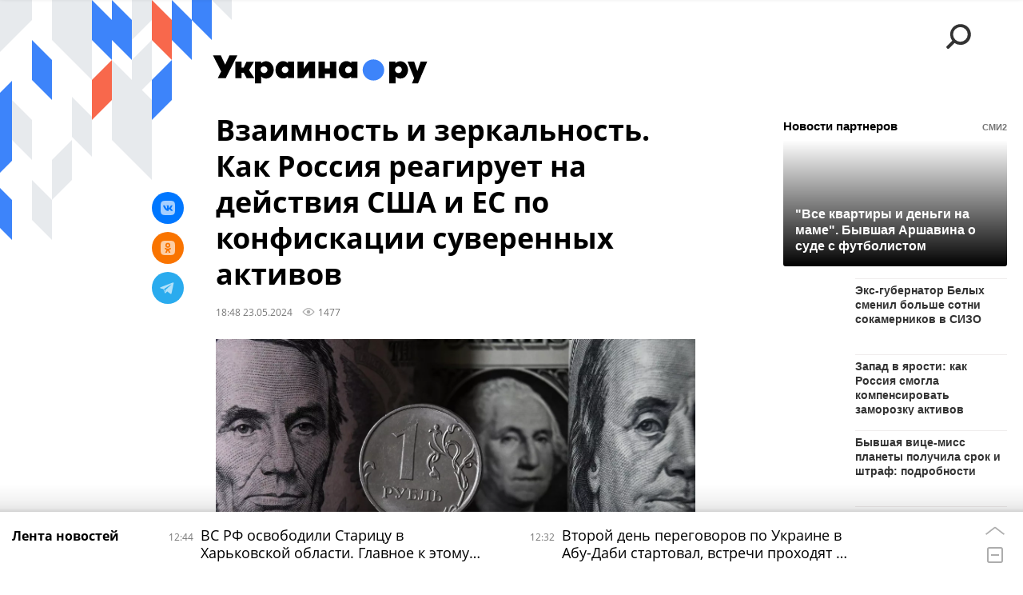

--- FILE ---
content_type: text/html; charset=utf-8
request_url: https://ukraina.ru/20240523/1055253780.html?in=t
body_size: 37230
content:
<!DOCTYPE html><html lang="ru"><head prefix="og: http://ogp.me/ns# article: http://ogp.me/ns/article# ya: http://webmaster.yandex.ru/vocabularies/"><meta http-equiv="Content-Type" content="text/html; charset=utf-8"><script type="text/javascript">
                        window.dataLayer = window.dataLayer || [];
                        dataLayer.push({
                        'page_title' : 'Взаимность и зеркальность. Как Россия реагирует на действия США и ЕС по конфискации суверенных активов',
                        'page_path' : '/20240523/1055253780.html',
                        'page_domain' : 'ukraina.ru',
                        'page_url' : 'https://ukraina.ru/20240523/1055253780.html',
                        'page_tags' : 'США, Россия, Украина, Владимир Путин, Дмитрий Песков, Энтони Блинкен, ЕС, сенат, Эксклюзив',
                        'page_rubric' : '',
                        'article_id'  : '1055253780',
                        'article_length' : '6932',
                        'page_supertag' : 'Украина.ру'
                        });
                    </script>
            
                <script>
                    var _paq = _paq || [];
                    (function() {
                        _paq.push(['setSiteId', 'ukrainaru']);
                        _paq.push(['trackPageView']);
                        _paq.push(['enableLinkTracking']);
                        var d = document,
                            g = d.createElement('script'),
                            s = d.getElementsByTagName('script')[0];
                        g.type = 'text/javascript';
                        g.defer = true;
                        g.async = true;
                        g.src = '//a.ria.ru/js/counter.js';
                        s.parentNode.insertBefore(g, s);
                    })();
                </script>
            
        
            
                <script type="text/javascript">
                    (function() {
                        new Image().src = "//counter.yadro.ru/hit;RS_Total/SNG_Blt_Total/SNG?r"+
					        escape(document.referrer) + ((typeof(screen)=="undefined") ? "" :
					            ";s" + screen.width + "*" + screen.height + "*" + (screen.colorDepth ?
					                screen.colorDepth : screen.pixelDepth)) + ";u" + escape(document.URL) +
					        ";h" + escape(document.title.substring(0,150)) + ";" + Math.random();
                    })();
                </script>
            
        
            
                <!-- Yandex.Metrika counter -->
			        <script type="text/javascript" >
                        (function(m,e,t,r,i,k,a){m[i]=m[i]||function(){(m[i].a=m[i].a||[]).push(arguments)};
                        m[i].l=1*new Date();
                        for (var j = 0; j < document.scripts.length; j++) {if (document.scripts[j].src === r) { return; }}
                        k=e.createElement(t),a=e.getElementsByTagName(t)[0],k.async=1,k.src=r,a.parentNode.insertBefore(k,a)})
                        (window, document, "script", "https://mc.yandex.ru/metrika/tag.js", "ym");

                        ym(24922511, "init", {
                            clickmap:true,
                            trackLinks:true,
                            accurateTrackBounce:true
                        });
                    </script>
                    <noscript><div><img src="https://mc.yandex.ru/watch/24922511" style="position:absolute; left:-9999px;" alt="" /></div></noscript>
		        <!-- /Yandex.Metrika counter -->
             
        <meta charset="utf-8"><meta http-equiv="X-UA-Compatible" content="IE=edge,chrome=1"><title>Взаимность и зеркальность. Как Россия реагирует на действия США и ЕС по конфискации суверенных активов - 23.05.2024 Украина.ру</title><meta name="description" content="Президент Путин разрешил российским судам использовать американское имущество в России для компенсации ущерба от изъятия российских активов в США. Мера является ответом на конкретные шаги, принятые Вашингтоном для конфискации российских государственных активов в США, а также предупреждением для стран Евросоюза, где подобные меры готовятся принять."><meta name="keywords" content="сша, россия, украина, владимир путин, дмитрий песков, энтони блинкен, ес, сенат, эксклюзив"><meta name="analytics:title" content="Взаимность и зеркальность. Как Россия реагирует на действия США и ЕС по конфискации суверенных активов"><meta name="analytics:keyw" content="tag_SSHA, tag_Rossija, tag_Ukraina, person_Vladimir_Putin, tag_Peskov, simple_EHntoni_Blinken, tag_ES, simple_senat, exclusive"><meta name="analytics:rubric" content=""><meta name="analytics:tags" content="США, Россия, Украина, Владимир Путин, Дмитрий Песков, Энтони Блинкен, ЕС, сенат, Эксклюзив"><meta name="analytics:site_domain" content="ukraina.ru"><meta name="analytics:lang" content="rus"><meta name="analytics:article_id" content="1055253780"><meta name="analytics:url" content="https://ukraina.ru/20240523/1055253780.html"><meta name="analytics:p_ts" content="1716479284"><meta name="analytics:author" content="Иван Лизан"><meta name="analytics:isscroll" content="0"><link rel="author" href="https://ukraina.ru/author_lizan/"><meta property="og:url" content="https://ukraina.ru/20240523/1055253780.html"><meta property="og:title" content="Взаимность и зеркальность. Как Россия реагирует на действия США и ЕС по конфискации суверенных активов"><meta property="og:description" content="Президент Путин разрешил российским судам использовать американское имущество в России для компенсации ущерба от изъятия российских активов в США. Мера является ответом на конкретные шаги, принятые Вашингтоном для конфискации российских государственных активов в США, а также предупреждением для стран Евросоюза, где подобные меры готовятся принять."><meta property="og:type" content="article"><meta property="og:site_name" content="Украина.ру"><meta property="og:locale" content="ru_RU"><meta property="og:image" content="https://cdnn1.ukraina.ru/img/07e7/0a/0c/1050129915_0:148:3072:1876_2072x0_60_0_0_ffb9bbbd846db4ffa25c8fa698392e6b.jpg.webp"><meta property="og:image:width" content="2072"><meta property="og:image:height" content="1166"><meta name="twitter:card" content="summary_large_image"><meta name="twitter:site" content="@ukraina_ru"><link rel="canonical" href="https://ukraina.ru/20240523/1055253780.html"><link rel="alternate" hreflang="ru" href="https://ukraina.ru/20240523/1055253780.html"><link rel="alternate" hreflang="x-default" href="https://ukraina.ru/20240523/1055253780.html"><link rel="preconnect" href="https://ukraina.ru/"><link rel="dns-prefetch" href="https://ukraina.ru/"><link rel="alternate" type="application/rss+xml" href="https://ukraina.ru/export/rss2/archive/index.xml"><link rel="preload" as="image" href="https://cdnn1.ukraina.ru/img/07e7/0a/0c/1050129915_0:148:3072:1876_1920x0_80_0_0_99e1005aa566fad9ff5225dc75bfab2c.jpg.webp" imagesrcset="https://cdnn1.ukraina.ru/img/07e7/0a/0c/1050129915_0:148:3072:1876_320x0_80_0_0_1701c09bd760f6cee911d4e0b960e04e.jpg.webp 320w, https://cdnn1.ukraina.ru/img/07e7/0a/0c/1050129915_0:148:3072:1876_640x0_80_0_0_90d32244dfb5f27cb8609e73efb3102f.jpg.webp 640w, https://cdnn1.ukraina.ru/img/07e7/0a/0c/1050129915_0:148:3072:1876_1024x0_80_0_0_3c4b71ae35def5a32415886e7554139a.jpg.webp 1024w, https://cdnn1.ukraina.ru/img/07e7/0a/0c/1050129915_0:148:3072:1876_1280x0_80_0_0_87005701246005f76268f8fccaf85773.jpg.webp 1280w, https://cdnn1.ukraina.ru/img/07e7/0a/0c/1050129915_0:148:3072:1876_1600x0_80_0_0_5162f886a8af359b8c373786e52090ae.jpg.webp 1600w, https://cdnn1.ukraina.ru/img/07e7/0a/0c/1050129915_0:148:3072:1876_1920x0_80_0_0_99e1005aa566fad9ff5225dc75bfab2c.jpg.webp 1920w"><meta name="robots" content="index, follow, max-image-preview:large"><meta property="article:published_time" content="20240523T1848"><meta property="article:author" content="Иван Лизан"><meta property="article:section" content="Новости"><meta property="article:tag" content="США"><meta property="article:tag" content="Россия"><meta property="article:tag" content="Украина"><meta property="article:tag" content="Владимир Путин"><meta property="article:tag" content="Дмитрий Песков"><meta property="article:tag" content="Энтони Блинкен"><meta property="article:tag" content="ЕС"><meta property="article:tag" content="сенат"><meta property="article:tag" content="Эксклюзив"><link rel="amphtml" href="https://ukraina.ru/amp/20240523/1055253780.html"><meta name="viewport" content="width=device-width, initial-scale=1.0, maximum-scale=1.0, user-scalable=yes"><meta name="HandheldFriendly" content="true"><meta name="MobileOptimzied" content="width"><meta name="referrer" content="always"><meta name="format-detection" content="telephone=no"><meta name="format-detection" content="address=no"><meta name="yandex-verification" content="60b446706b5fd796"><meta name="google-site-verification" content="57DTwe_P8zcteI_1GYjEV5SeWutAwHYtsk-4KOIHvTM"><meta name="google-site-verification" content="OtWwmT7I1Awn_B7mgpoyj2iIaR906Mp_FUopU6DLpVE"><meta name="yandex-verification" content="6e92aa3fa8a4126f"><meta name="apple-itunes-app" content="app-id=1523036476"><meta name="google-play-app" content="app-id=ru.ria.ria"><link rel="icon" href="https://ukraina.ru/favicon.ico" sizes="any"><link rel="icon" href="https://ukraina.ru/i/favicons/favicon.svg" type="image/svg+xml"><link rel="apple-touch-icon" href="https://ukraina.ru/i/favicons/apple-touch-icon.png"><link rel="manifest" href="/i/favicons/manifest.json"><meta name="apple-mobile-web-app-title" content="Ukraina.ru"><meta name="application-name" content="Ukraina.ru"><meta name="theme-color" content="#3D84FA"><link rel="preload" href="https://ukraina.ru/css/fonts/font_open_sans.css?9fed4df23" as="style" onload="this.onload=null;this.rel='stylesheet'"><noscript><link rel="stylesheet" type="text/css" href="https://ukraina.ru/css/fonts/font_open_sans.css?9fed4df23"></noscript><link rel="stylesheet" type="text/css" href="https://ukraina.ru/css/common.min.css?97c2359ab"><link rel="stylesheet" type="text/css" href="https://ukraina.ru/css/pages/article.min.css?95a05159"><link rel="stylesheet" type="text/css" href="https://ukraina.ru/css/print/common_print.min.css?9f7d1515e"><script>var GLOBAL = {}; GLOBAL.www = 'https://ukraina.ru'; GLOBAL.cookie_domain = '.ukraina.ru'; GLOBAL.adriver = {}; GLOBAL.adriver.sid = "45736"; GLOBAL.adriver.bt = "52"; GLOBAL.csrf_token = ''; GLOBAL.search = {}; GLOBAL.locale = {}; GLOBAL.locale.smartcaptcha = {}; GLOBAL.locale.smartcaptcha.site_key = 'ysc1_nWSR8kz4pkKacftfh7f8RJjZRtSAUbSCGricQWKdd0353d60'; GLOBAL.comet = {}; GLOBAL.comet.ticket = "00"; GLOBAL.comet.url = "https://n-ssl.ria.ru/polling"; GLOBAL.comet.ts = "1769247981"; GLOBAL.comet.objects = []; GLOBAL.comet.reduce = ""; GLOBAL.comet.timeouts = {}; GLOBAL.comet.timeouts.try2 = 1000; GLOBAL.comet.timeouts.try3 = 10000; GLOBAL.comet.timeouts.try4 = 30000; GLOBAL.sock = {}; GLOBAL.sock.server = "https://cm.ria.ru/chat"; GLOBAL.project = "ukraina"; GLOBAL.partnerstags = "tag_SSHA:tag_Rossija:tag_Ukraina:person_Vladimir_Putin:tag_Peskov:simple_EHntoni_Blinken:tag_ES:simple_senat:exclusive"; GLOBAL.article = GLOBAL.article || {}; GLOBAL.article.id = 1055253780; GLOBAL.article.chat_expired = !!1; GLOBAL.chat = GLOBAL.chat || {}; GLOBAL.chat.show = !!1; GLOBAL.css = {}; GLOBAL.js = {}; GLOBAL.js.videoplayer = "https://ukraina.ru/js/libs/video/videoplayer.min.js?916f89fad"; GLOBAL.css.riaPartners_banner = "https://ukraina.ru/css/banners/partners_banner.min.css?99bd31f91"; GLOBAL.css.riaPartners_column = "https://ukraina.ru/css/banners/partners_column.min.css?953bc6f7a"; GLOBAL.css.riaPartners_mobile = "https://ukraina.ru/css/banners/partners_mobile.min.css?9fcd4037"; GLOBAL.js.riaPartners = "https://ukraina.ru/js/libs/ria.partners.js?99bd60808";</script><script>var endlessScrollFirst = 1055253780; var endlessScrollUrl = '/services/article/infinity/'; var endlessScrollAlgorithm = ''; var endlessScrollQueue = [1074759733, 1074760709, 1074758369, 1074759295, 1074758699, 1074757435, 1074758424, 1074757878, 1074757478, 1074756710, 1074722461, 1074654830, 1074731928, 1074742566, 1074734702];</script><link rel="preconnect" href="https://ads.betweendigital.com" crossorigin="anonymous"></head><body class="body m-ukraina m-article-page m-header-brand" id="body" data-const-page-type="article" data-page-type="article" data-page-project="ukraina" data-header-sticked-on="1"><script src="https://ukraina.ru/js/jquery/jquery-1.12.4.min.js?96ee03cbd"></script><div class="schema_org" itemscope="itemscope" itemtype="https://schema.org/WebSite"><meta itemprop="name" content="Украина.ру"><meta itemprop="description" content="Последние новости Украины, самая актуальная информация: темы дня, интервью, обзоры, анализ. Фото и видео с места событий и происшествий."><a itemprop="url" href="https://ukraina.ru"> </a><meta itemprop="image" content="https://ukraina.ru/i/export/ukraina/logo.png"></div><ul class="schema_org" itemscope="itemscope" itemtype="http://schema.org/BreadcrumbList"><li itemprop="itemListElement" itemscope="itemscope" itemtype="http://schema.org/ListItem"><meta itemprop="name" content="Украина.ру"><meta itemprop="position" content="1"><meta itemprop="item" content="https://ukraina.ru"><a itemprop="url" href="https://ukraina.ru"> </a></li><li itemprop="itemListElement" itemscope="itemscope" itemtype="http://schema.org/ListItem"><meta itemprop="name" content="Новости"><meta itemprop="position" content="2"><meta itemprop="item" content="https://ukraina.ru/20240523/"><a itemprop="url" href="https://ukraina.ru/20240523/"> </a></li><li itemprop="itemListElement" itemscope="itemscope" itemtype="http://schema.org/ListItem"><meta itemprop="name" content="Взаимность и зеркальность. Как Россия реагирует на действия США и ЕС по конфискации суверенных активов"><meta itemprop="position" content="3"><meta itemprop="item" content="https://ukraina.ru/20240523/1055253780.html"><a itemprop="url" href="https://ukraina.ru/20240523/1055253780.html"> </a></li></ul><script>
            var svg_spirte_files = [

                "https://ukraina.ru/i/sprites/header_icon/inline.svg?16",
                "https://ukraina.ru/i/sprites/icon/inline.svg?16",

                

                "https://ukraina.ru/i/sprites/logo/inline.svg?16",
                "https://ukraina.ru/i/sprites/social/inline.svg?16",
                
                    "https://ukraina.ru/i/brand/graph-mob-ukraina.svg?16",
                    "https://ukraina.ru/i/brand/graph-desk-ukraina.svg?16",
                
                "https://ukraina.ru/i/sprites/s_icon/inline.svg?16",
                "https://ukraina.ru/i/sprites/s_social/inline.svg?16"
            ];

            for (var i = 0; i < svg_spirte_files.length; i++) {
                var svg_ajax = new XMLHttpRequest();
                svg_ajax.open("GET", svg_spirte_files[i], true);
                svg_ajax.send();
                svg_ajax.onload = function(e) {
                    var svg_div = document.createElement("div");
                    svg_div.className = 'svg-sprite';
                    svg_div.innerHTML = this.responseText;
                    document.body.insertBefore(svg_div, document.body.childNodes[0]);
                }
            }
            </script><script src="https://ukraina.ru/js/libs/banners/adfx.loader.bind.js?978a4bff1"></script><script>
                (window.yaContextCb = window.yaContextCb || []).push(() => {
                    replaceOriginalAdFoxMethods();
                    /* window.Ya.adfoxCode.hbCallbacks = window.Ya.adfoxCode.hbCallbacks || []; */ // это для HB на будущее
                })
            </script><script src="https://yandex.ru/ads/system/context.js" async="true"></script><script src="https://ukraina.ru/js/libs/banners/prebid.min.js?991c5bc75"></script><script>
                window.riaPartners = window.riaPartners || [];
            </script><div class="view-size" id="jsViewSize"></div><div class="page" id="page"><div class="page__width"><aside><div class="banner m-before-header m-not-stub m-article-desktop" data-position="article_desktop_header"><div class="banner__content"></div></div><div class="banner m-before-header m-article-mobile" data-position="article_mobile_header"><div class="banner__content"></div></div></aside></div><aside></aside><div class="page__width"><div class="page__bg"><div class="page__bg-media"></div><div class="alert m-hidden" id="alertAfterRegister"><div class="alert__text">
                Регистрация пройдена успешно! <br>
                Пожалуйста, перейдите по ссылке из письма, отправленного на <span class="m-email"></span></div><div class="alert__btn"><button class="form__btn m-min m-black confirmEmail">Отправить еще раз</button></div></div><div class="header" id="header" data-header-brand="1"><div class="header__height" id="headerHeight"></div><div class="header__bg"></div><div class="header__brand-bg"><div class="header__brand-align"><div class="header__brand-image"><div class="header__brand-image-desk"><svg class="svg-graphic"><use xmlns:xlink="http://www.w3.org/1999/xlink" xlink:href="#graph-desc-ukraina"></use></svg></div><div class="header__brand-image-mob"><svg class="svg-graphic"><use xmlns:xlink="http://www.w3.org/1999/xlink" xlink:href="#graph-mob-ukraina"></use></svg></div></div></div></div><div class="header__brand-align"><div class="header__brand-logo"><a class="header__brand-logo-link" href="/"><span class="h"><svg class="svg-icon"><use xmlns:xlink="http://www.w3.org/1999/xlink" xlink:href="#logo-ukraina_logo_m"></use></svg></span><span class="hw"><svg class="svg-icon"><use xmlns:xlink="http://www.w3.org/1999/xlink" xlink:href="#logo-ukraina_logo_white_m"></use></svg></span></a></div></div><div class="header__brand-menu" data-nosnippet="true"><div class="header__menu"><div class="header__menu-social-block"><span class="header__menu-button header__menu-social m-title"><b>Мы в</b></span><a class="header__menu-button header__menu-social m-zen" href="https://dzen.ru/ukraina.ru?favid=254116334" target="_blank"><span><i><svg class="svg-icon"><use xmlns:xlink="http://www.w3.org/1999/xlink" xlink:href="#social-zen"></use></svg></i></span></a><a class="header__menu-button header__menu-social m-telegram" href="https://t.me/ukr_2025_ru" target="_blank"><span><i><svg class="svg-icon"><use xmlns:xlink="http://www.w3.org/1999/xlink" xlink:href="#social-telegram_round"></use></svg></i></span></a><a class="header__menu-button header__menu-social m-max" href="https://max.ru/ukr_2025_ru" target="_blank"><span><i><svg class="svg-icon"><use xmlns:xlink="http://www.w3.org/1999/xlink" xlink:href="#social-max_square"></use></svg></i></span></a><a class="header__menu-button header__menu-social m-podcasts" href="https://vk.ru/podcasts-72801118" target="_blank"><span><i><svg class="svg-icon"><use xmlns:xlink="http://www.w3.org/1999/xlink" xlink:href="#icon-play_podcast"></use></svg></i></span></a></div><a class="header__menu-button header__menu-search" data-modal-open="search"><span class="header__menu-icon-l"><svg class="svg-icon"><use xmlns:xlink="http://www.w3.org/1999/xlink" xlink:href="#header_icon-searchL"></use></svg></span><span class="header__menu-icon-s"><svg class="svg-icon"><use xmlns:xlink="http://www.w3.org/1999/xlink" xlink:href="#header_icon-searchS"></use></svg></span></a><a class="header__menu-button header__menu-live js__toggle-live"><span class="header__menu-icon-online"></span></a></div></div><div class="header__position"><div class="page__width"><div class="header__sticked" id="headerSticked"><div class="header__sticked-logo"><div class="header__sticked-logo-img m-ukraina"><svg class="svg-icon"><use xmlns:xlink="http://www.w3.org/1999/xlink" xlink:href="#logo-ukraina_logo_m"></use></svg></div><a class="header__sticked-link-home" href="/" title="Главная страница сайта ukraina"></a></div><div class="share m-header" data-type="header" data-nosnippet="true" data-id="1055253780" data-url="https://ukraina.ru/20240523/1055253780.html" data-title="Взаимность и зеркальность. Как Россия реагирует на действия США и ЕС по конфискации суверенных активов"></div><div class="header__menu"><div class="header__menu-social-block"><span class="header__menu-button header__menu-social m-title"><b>Мы в</b></span><a class="header__menu-button header__menu-social m-zen" href="https://dzen.ru/ukraina.ru?favid=254116334" target="_blank"><span><i><svg class="svg-icon"><use xmlns:xlink="http://www.w3.org/1999/xlink" xlink:href="#social-zen"></use></svg></i></span></a><a class="header__menu-button header__menu-social m-telegram" href="https://t.me/ukr_2025_ru" target="_blank"><span><i><svg class="svg-icon"><use xmlns:xlink="http://www.w3.org/1999/xlink" xlink:href="#social-telegram_round"></use></svg></i></span></a><a class="header__menu-button header__menu-social m-max" href="https://max.ru/ukr_2025_ru" target="_blank"><span><i><svg class="svg-icon"><use xmlns:xlink="http://www.w3.org/1999/xlink" xlink:href="#social-max_square"></use></svg></i></span></a><a class="header__menu-button header__menu-social m-podcasts" href="https://vk.ru/podcasts-72801118" target="_blank"><span><i><svg class="svg-icon"><use xmlns:xlink="http://www.w3.org/1999/xlink" xlink:href="#icon-play_podcast"></use></svg></i></span></a></div><a class="header__menu-button header__menu-search" data-modal-open="search"><span class="header__menu-icon-l"><svg class="svg-icon"><use xmlns:xlink="http://www.w3.org/1999/xlink" xlink:href="#header_icon-searchL"></use></svg></span><span class="header__menu-icon-s"><svg class="svg-icon"><use xmlns:xlink="http://www.w3.org/1999/xlink" xlink:href="#header_icon-searchS"></use></svg></span></a><a class="header__menu-button header__menu-live js__toggle-live"><span class="header__menu-icon-online"></span></a></div></div></div></div></div><div class="content" id="content"><div class="endless" id="endless"><div class="endless__item " data-supertag="0" data-remove-fat="0" data-advertisement-project="0" data-remove-advertisement="0" data-id="1055253780" data-date="20240523" data-endless="1" data-domain="ukraina.ru" data-project="ukraina" data-url="/20240523/1055253780.html" data-full-url="https://ukraina.ru/20240523/1055253780.html" data-title="Взаимность и зеркальность. Как Россия реагирует на действия США и ЕС по конфискации суверенных активов" data-published="2024-05-23T18:48" data-text-length="6932" data-keywords="сша, россия, украина, владимир путин, дмитрий песков, энтони блинкен, ес, сенат, эксклюзив" data-author="Иван Лизан" data-author-korr="" data-analytics-keyw="tag_SSHA, tag_Rossija, tag_Ukraina, person_Vladimir_Putin, tag_Peskov, simple_EHntoni_Blinken, tag_ES, simple_senat, exclusive" data-analytics-rubric="" data-analytics-tags="США, Россия, Украина, Владимир Путин, Дмитрий Песков, Энтони Блинкен, ЕС, сенат, Эксклюзив" data-article-show="" data-pts="1716479284" data-article-type="article" data-is-scroll="0" data-head-title="Взаимность и зеркальность. Как Россия реагирует на действия США и ЕС по конфискации суверенных активов - 23.05.2024 Украина.ру"><div class="endless__item-content page__width"><div class="layout-article"><div class="layout-article__over"><div class="layout-article__main"><div class="article m-article m-ukraina" data-article-id="1055253780"><div class="layout-article__600-align"><div class="article__meta" itemscope="" itemtype="https://schema.org/Article"><div itemprop="mainEntityOfPage">https://ukraina.ru/20240523/1055253780.html</div><a itemprop="url" href="/20240523/1055253780.html"> </a><div itemprop="headline">Взаимность и зеркальность. Как Россия реагирует на действия США и ЕС по конфискации суверенных активов</div><div itemprop="alternativeHeadline">Взаимность и зеркальность. Как Россия реагирует на действия США и ЕС по конфискации суверенных активов - 23.05.2024 Украина.ру</div><div itemprop="name">Взаимность и зеркальность. Как Россия реагирует на действия США и ЕС по конфискации суверенных активов</div><div itemprop="description">Президент Путин разрешил российским судам использовать американское имущество в России для компенсации ущерба от изъятия российских активов в США. Мера является ответом на конкретные шаги, принятые Вашингтоном для конфискации российских государственных активов в США, а также предупреждением для стран Евросоюза, где подобные меры готовятся принять.</div><div itemprop="datePublished">2024-05-23T18:48</div><div itemprop="dateCreated">2024-05-23T18:48</div><div itemprop="dateModified">2024-05-23T18:48</div><div itemprop="articleSection">сша</div><div itemprop="articleSection">россия</div><div itemprop="articleSection">украина</div><div itemprop="articleSection">владимир путин</div><div itemprop="articleSection">дмитрий песков</div><div itemprop="articleSection">энтони блинкен</div><div itemprop="articleSection">ес</div><div itemprop="articleSection">сенат</div><div itemprop="articleSection">эксклюзив</div><div itemprop="speakable" itemscope="" itemtype="https://schema.org/SpeakableSpecification"><div itemprop="xpath">/html/head/meta[@name='og:title']/@content</div><div itemprop="xpath">/html/head/meta[@name='og:description']/@content</div></div><div itemprop="associatedMedia">https://cdnn1.ukraina.ru/img/07e7/0a/0c/1050129915_0:148:3072:1876_1920x0_80_0_0_99e1005aa566fad9ff5225dc75bfab2c.jpg.webp</div><div itemprop="articleBody">Подход ЕСВ четверг, 23 мая, Совет ЕС утвердил механизм передачи части доходов от заблокированных российских активов в пользу Украины. Предполагается, что центральные депозитарии, которые хранят российские суверенные активы на сумму более 1 млн долларов, должны будут перечислять не менее 89,7% годовой чистой прибыли от управления этими активами на нужды Украины (траншами два раза в год). Наибольшая сумма (около 190 млрд евро) хранится в депозитарии Euroclear в бельгийской юрисдикции.Однако суверенные активы и доходы, которые начисляются на них (купоны, дивиденды) останутся замороженными и не будут использоваться. Неприкосновенными останутся активы частных и институциональных инвесторов, которые заморожены депозитариями. То есть ЕС направит Украине не тело замороженных российских ЗВР, и даже не начисляемый на них доход, а средства, полученные от реинвестирования дохода (купонов, дивидендов, процентов) с российских ЗВР. Проще говоря, тело и проценты ЕС не трогает, а перечисляет деньги, заработанные на процентах с российских ЗВР. Эти средства ЕС не считает суверенными активами.Украине перечислят чистую прибыль от использования начисляемых на российские ЗВР доходов начиная с 15 февраля 2024 года. С учётом того, что ежегодно 210 млрд евро российских ЗВР приносят 2,5-3 млрд евро дохода, за вычетом 10% доли депозитариям, Киев получит до 2,25-2,6 млрд евро в год. Исходя из периодичности выплат (два раза в год) первый транш Киев получит примерно в августе текущего года, и сумма составит чуть более 1 млрд евро и будет сопоставима с месячными расходами ЕС на покрытие дефицита украинского бюджета (тем самые 1 млрд евро).Эти деньги будут перечисляться не напрямую в бюджет Украины, а в Европейский фонд мира (из него финансируется закупка части вооружений и боеприпасов) и бюджет ЕС, откуда евробюрократия финансирует другие программы помощи Украины. То есть "живые" деньги киевская власть не увидит — финансы не покинут пределы Евросоюза.Евросоюз формально прав ЦБ РФ не нарушает (кроме, пожалуй, противоречащей нормам международного права заморозки государственной собственности) так как и тело ЗВР, и начисляемый на них доход, остаются неприкосновенными. Киевской власти будут направлены средства, заработанные за счёт инвестирования процентов. Если ситуацию предельно упростить и низвести до бытового уровня, то ЕС можно представить банком, который не отдаёт вклад и проценты своему заёмщику, но перечисляет прибыль от начисляемых на этот вклад процентов врагу своего вкладчика.Однако бытовая аналогия в данном случае не корректна. 22 мая пресс-секретарь президента России Дмитрий Песков заявил, что передача Евросоюзом Украине доходов от замороженных активов России всё равно является экспроприацией. К слову, доход от процентов по действующему Соглашению между правительством СССР и правительствами Бельгии и Люксембурга о взаимном поощрении и взаимной защите капиталовложений, всё равно является доходом от капиталовложений.Подход СШАА вот у США подход другой. Автор его подробно описал в тексте "Натужное воровство. Что не так у США с кражей российских суверенных активов". В Вашингтоне решили не усложнять себе жизнь придумыванием сложных, осторожных, но всё равно нарушающих как нормы международного права, так и двусторонние соглашения, правовых конструкций.Не позднее чем через 90 дней после принятия H.R.8038 президент США должен подать запросы в различные органы США об установлении точной суммы и мест хранения российских активов. Не позднее, чем через 180 дней президент США должен будет уведомить Конгресс о российских суверенных активах в юрисдикции США и продолжает присылать такие отчёты на протяжении 3 лет. А через 30 дней после подачи такого уведомления у президента США появляется право, но не обязанность конфисковать активы и передать их в Фонд поддержки Украины. В законопроекте акцентируется внимание на необходимости координировать действия с союзниками Украины, которые должны самостоятельно принимать решения о конфискации российских активов в своей юрисдикции. Распоряжаться деньгами будут Госсекретарь США и агентство USAID, которые должны будут создать для этого организационно-штатные структуры и отчитываться о расходовании средств.Таким образом, американские власти сделали ставку на создание механизма по конфискации российских ЗВР в своей юрисдикции, снабдив законопроект H.R.8038 массой оговорок о необходимости координации мер по конфискации со своими партнёрами из ЕС и стран G7. Законопроект H.R.8038 в силу ещё не вступил, но, несмотря на то, что в ЕС решили пойти не по пути конфискации, Вашингтон не оставляет попыток убедить ЕС в необходимости более решительных действий.21 мая госсекретарь США Энтони Блинкен, комментируя на слушаниях в комитете по иностранным делам Сената США перспективы использования замороженных активов, заявил, что российские ЗВР могут стать залогом при выдаче займов киевской властью. Однако, как видно, ЕС предпочитает идти своим путём и не призывы США одним махом обнулить евро как резервную валюту не реагирует.Поэтому Россия на действия США и ЕС реагирует по-разному.Что предпримет РоссияНачать стоит с США так как их действия являются дерзкими (США все ещё является сверхдержавой) и власти Росси уже определились с ответными мерами. Речь идёт всё о том же указе о компенсации ущерба от изъятия российских активов в США.Теперь, в случае конфискации российских активов — как частных, так и государственных — пострадавшие лица (государство, физическое или юридическое лицо) смогут обратиться в суд с заявлением об установлении факта "необоснованного лишения его прав на имущество в США". При удовлетворении заявления суд обратится в правительственную комиссию по контролю за иностранными инвестициями, которая располагает данными о собственности США, их граждан и компаний на территории России. Комиссия с "с учётом принципа соразмерности" может использовать имущество для компенсации ущерба. В теории под изъятие могут попасть как деньги на счетах С, так и доли американского бизнеса в российских компаниях и даже российские "дочки" американских компаний.Как видно, под конфискацию США попали российские суверенные (то есть государственные) активы, тогда как Россия в случае с США будет конфисковывать не суверенные (то есть частные) активы. Формально это является отходом от принципа взаимности и симметричности — под наказание попадает не тот субъект, который принял решение о конфискации, а тот, кого получается наказать. Впрочем, выбирать не приходится — США не хранят свои ЗВР в России.С ответными мерами на действия ЕС ясности пока нет, но, исходя из логики взаимности и зеркальности, они должны быть такими же, как и действия ЕС. То есть речь будет идти не о конфискации, а об инвестировании процентов/купонов/дивидендов на собственность физических и юридических лиц ЕС в России с последующим использованием дохода российскими властями по своему усмотрению. В теории с ЕС можно начать судиться в международных судах, чтобы (при наличии положительного решения) обратить взыскание на европейские активы (в первую очередь Бельгии) в других странах, но этот путь долгий и не такой убедительный.При этом России изымать собственность физических и юридических лиц из ЕС не интересно — куда проще было бы организовать обмен активов в рамках указа президента №844 от 8 ноября 2023 года. Но выбирать не приходится.Пока все действия сторон — США, ЕС и России — имеют явно подготовительный характер. Каждая из сторон готовит правовую базу, создавая прецеденты, которые будут очень пристально изучать юристы и чиновники из всех стран мира, хранящих свои ЗВР в ЕС и США.Россия не заинтересована в дальнейшем развитии этой истории, но США и ЕС, похоже, не могут остановиться.О других формах и возможной реакции России на действия США и Ес в отношении российских золотовалютных резервов читайте в интервью Трамп, кредиты и Украина. Грег Вайнер рассказал, как России отбить 260 миллиардов евро у Запада</div><div itemprop="citation">https://ukraina.ru/20211008/1032426256.html</div><div itemprop="citation">https://ukraina.ru/20220319/1033557871.html</div><div itemprop="contentLocation">сша</div><div itemprop="contentLocation">россия</div><div itemprop="contentLocation">украина</div><div itemprop="copyrightHolder" itemscope="" itemtype="http://schema.org/Organization"><div itemprop="name">Украина.ру</div><a itemprop="url" href="https://ukraina.ru/"> </a><div itemprop="address" itemscope="" itemtype="http://schema.org/PostalAddress"><meta itemprop="streetAddress" content="Зубовский бульвар, 4"><meta itemprop="postalCode" content="119021"><meta itemprop="addressLocality" content="Москва"><meta itemprop="addressRegion" content="Москва"><div itemprop="addressCountry" itemscope="" itemtype="https://schema.org/Country"><meta itemprop="name" content="Россия"></div></div><div itemprop="aggregateRating" itemscope="itemscope" itemtype="https://schema.org/AggregateRating"><div itemprop="worstRating">1</div><div itemprop="bestRating">5</div><div itemprop="ratingValue">4.7</div><div itemprop="ratingCount">96</div></div><div itemprop="email">editors@ukraina.ru</div><div itemprop="telephone">+7 495 645 66 01</div><div itemprop="legalName">ФГУП МИА «Россия сегодня»</div><a itemprop="sameAs" href="https://vk.ru/club72801118"> </a><a itemprop="sameAs" href="https://twitter.com/ukraina_ru"> </a><a itemprop="sameAs" href="https://ok.ru/ukrainaru"> </a><a itemprop="sameAs" href="https://t.me/ukr_2025_ru"> </a><a itemprop="sameAs" href="https://www.youtube.com/channel/UCMn-sDD6rLByW8JdweiGctQ"> </a><a itemprop="sameAs" href="https://zen.yandex.ru/ukraina.ru"> </a><a itemprop="sameAs" href="https://rutube.ru/video/person/4478643/"> </a><a itemprop="sameAs" href="https://ru.wikipedia.org/wiki/%D0%A3%D0%BA%D1%80%D0%B0%D0%B8%D0%BD%D0%B0.%D1%80%D1%83"> </a><div itemprop="logo" itemscope="" itemtype="https://schema.org/ImageObject"><a itemprop="url" href="https://ukraina.ru/i/schema_org/ukraina_logo.png"> </a><a itemprop="contentUrl" href="https://ukraina.ru/i/schema_org/ukraina_logo.png"> </a><div itemprop="width">452</div><div itemprop="height">60</div></div></div><div itemprop="copyrightYear">2024</div><div itemprop="creator" itemscope="" itemtype="http://schema.org/Person"><div itemprop="name">Иван Лизан</div><a itemprop="url" href="https://ukraina.ru/author_lizan/"> </a><div itemprop="image">https://cdnn1.ukraina.ru/img/07e6/09/1d/1039206977_383:37:895:549_100x100_80_0_0_e33433e8f160d420fd8d784da5d59921.jpg.webp</div></div><a itemprop="discussionUrl" href="https://ukraina.ru/20240523/1055253780.html?chat_room_id=1055253780"> </a><div itemprop="editor" itemscope="" itemtype="http://schema.org/Person"><div itemprop="name">Иван Лизан</div><a itemprop="url" href="https://ukraina.ru/author_lizan/"> </a><div itemprop="image">https://cdnn1.ukraina.ru/img/07e6/09/1d/1039206977_383:37:895:549_100x100_80_0_0_e33433e8f160d420fd8d784da5d59921.jpg.webp</div></div><div itemprop="genre">Новости</div><div itemprop="inLanguage">ru-RU</div><div itemprop="publishingPrinciples">https://xn--c1acbl2abdlkab1og.xn--p1ai/</div><div itemprop="sourceOrganization" itemscope="" itemtype="http://schema.org/Organization"><div itemprop="name">Украина.ру</div><a itemprop="url" href="https://ukraina.ru/"> </a><div itemprop="address" itemscope="" itemtype="http://schema.org/PostalAddress"><meta itemprop="streetAddress" content="Зубовский бульвар, 4"><meta itemprop="postalCode" content="119021"><meta itemprop="addressLocality" content="Москва"><meta itemprop="addressRegion" content="Москва"><div itemprop="addressCountry" itemscope="" itemtype="https://schema.org/Country"><meta itemprop="name" content="Россия"></div></div><div itemprop="aggregateRating" itemscope="itemscope" itemtype="https://schema.org/AggregateRating"><div itemprop="worstRating">1</div><div itemprop="bestRating">5</div><div itemprop="ratingValue">4.7</div><div itemprop="ratingCount">96</div></div><div itemprop="email">editors@ukraina.ru</div><div itemprop="telephone">+7 495 645 66 01</div><div itemprop="legalName">ФГУП МИА «Россия сегодня»</div><a itemprop="sameAs" href="https://vk.ru/club72801118"> </a><a itemprop="sameAs" href="https://twitter.com/ukraina_ru"> </a><a itemprop="sameAs" href="https://ok.ru/ukrainaru"> </a><a itemprop="sameAs" href="https://t.me/ukr_2025_ru"> </a><a itemprop="sameAs" href="https://www.youtube.com/channel/UCMn-sDD6rLByW8JdweiGctQ"> </a><a itemprop="sameAs" href="https://zen.yandex.ru/ukraina.ru"> </a><a itemprop="sameAs" href="https://rutube.ru/video/person/4478643/"> </a><a itemprop="sameAs" href="https://ru.wikipedia.org/wiki/%D0%A3%D0%BA%D1%80%D0%B0%D0%B8%D0%BD%D0%B0.%D1%80%D1%83"> </a><div itemprop="logo" itemscope="" itemtype="https://schema.org/ImageObject"><a itemprop="url" href="https://ukraina.ru/i/schema_org/ukraina_logo.png"> </a><a itemprop="contentUrl" href="https://ukraina.ru/i/schema_org/ukraina_logo.png"> </a><div itemprop="width">452</div><div itemprop="height">60</div></div></div><div itemprop="image" itemscope="" itemtype="https://schema.org/ImageObject"><a itemprop="url" href="https://cdnn1.ukraina.ru/img/07e7/0a/0c/1050129915_0:148:3072:1876_1920x0_80_0_0_99e1005aa566fad9ff5225dc75bfab2c.jpg.webp"></a><a itemprop="contentUrl" href="https://cdnn1.ukraina.ru/img/07e7/0a/0c/1050129915_0:148:3072:1876_1920x0_80_0_0_99e1005aa566fad9ff5225dc75bfab2c.jpg.webp"></a><div itemprop="width">1920</div><div itemprop="height">1080</div><div itemprop="representativeOfPage">true</div></div><a itemprop="thumbnailUrl" href="https://cdnn1.ukraina.ru/img/07e7/0a/0c/1050129915_0:148:3072:1876_1920x0_80_0_0_99e1005aa566fad9ff5225dc75bfab2c.jpg.webp"></a><div itemprop="image" itemscope="" itemtype="https://schema.org/ImageObject"><a itemprop="url" href="https://cdnn1.ukraina.ru/img/07e7/0a/0c/1050129915_0:0:2732:2048_1920x0_80_0_0_8a83c39171f504b2e3156e40bc2be79e.jpg.webp"></a><a itemprop="contentUrl" href="https://cdnn1.ukraina.ru/img/07e7/0a/0c/1050129915_0:0:2732:2048_1920x0_80_0_0_8a83c39171f504b2e3156e40bc2be79e.jpg.webp"></a><div itemprop="width">1920</div><div itemprop="height">1440</div><div itemprop="representativeOfPage">true</div></div><a itemprop="thumbnailUrl" href="https://cdnn1.ukraina.ru/img/07e7/0a/0c/1050129915_0:0:2732:2048_1920x0_80_0_0_8a83c39171f504b2e3156e40bc2be79e.jpg.webp">https://cdnn1.ukraina.ru/img/07e7/0a/0c/1050129915_0:0:2732:2048_1920x0_80_0_0_8a83c39171f504b2e3156e40bc2be79e.jpg.webp</a><div itemprop="image" itemscope="" itemtype="https://schema.org/ImageObject"><a itemprop="url" href="https://cdnn1.ukraina.ru/img/07e7/0a/0c/1050129915_182:0:2230:2048_1920x0_80_0_0_79dd055614ad3253e8ac8ec7e8a84e13.jpg.webp"></a><a itemprop="contentUrl" href="https://cdnn1.ukraina.ru/img/07e7/0a/0c/1050129915_182:0:2230:2048_1920x0_80_0_0_79dd055614ad3253e8ac8ec7e8a84e13.jpg.webp"></a><div itemprop="width">1920</div><div itemprop="height">1920</div><div itemprop="representativeOfPage">true</div></div><a itemprop="thumbnailUrl" href="https://cdnn1.ukraina.ru/img/07e7/0a/0c/1050129915_182:0:2230:2048_1920x0_80_0_0_79dd055614ad3253e8ac8ec7e8a84e13.jpg.webp"></a><div itemprop="publisher" itemscope="" itemtype="http://schema.org/Organization"><div itemprop="name">Украина.ру</div><a itemprop="url" href="https://ukraina.ru/"> </a><div itemprop="address" itemscope="" itemtype="http://schema.org/PostalAddress"><meta itemprop="streetAddress" content="Зубовский бульвар, 4"><meta itemprop="postalCode" content="119021"><meta itemprop="addressLocality" content="Москва"><meta itemprop="addressRegion" content="Москва"><div itemprop="addressCountry" itemscope="" itemtype="https://schema.org/Country"><meta itemprop="name" content="Россия"></div></div><div itemprop="aggregateRating" itemscope="itemscope" itemtype="https://schema.org/AggregateRating"><div itemprop="worstRating">1</div><div itemprop="bestRating">5</div><div itemprop="ratingValue">4.7</div><div itemprop="ratingCount">96</div></div><div itemprop="email">editors@ukraina.ru</div><div itemprop="telephone">+7 495 645 66 01</div><div itemprop="legalName">ФГУП МИА «Россия сегодня»</div><a itemprop="sameAs" href="https://vk.ru/club72801118"> </a><a itemprop="sameAs" href="https://twitter.com/ukraina_ru"> </a><a itemprop="sameAs" href="https://ok.ru/ukrainaru"> </a><a itemprop="sameAs" href="https://t.me/ukr_2025_ru"> </a><a itemprop="sameAs" href="https://www.youtube.com/channel/UCMn-sDD6rLByW8JdweiGctQ"> </a><a itemprop="sameAs" href="https://zen.yandex.ru/ukraina.ru"> </a><a itemprop="sameAs" href="https://rutube.ru/video/person/4478643/"> </a><a itemprop="sameAs" href="https://ru.wikipedia.org/wiki/%D0%A3%D0%BA%D1%80%D0%B0%D0%B8%D0%BD%D0%B0.%D1%80%D1%83"> </a><div itemprop="logo" itemscope="" itemtype="https://schema.org/ImageObject"><a itemprop="url" href="https://ukraina.ru/i/schema_org/ukraina_logo.png"> </a><a itemprop="contentUrl" href="https://ukraina.ru/i/schema_org/ukraina_logo.png"> </a><div itemprop="width">452</div><div itemprop="height">60</div></div></div><div itemprop="author" itemscope="" itemtype="http://schema.org/Person"><div itemprop="name">Иван Лизан</div><a itemprop="url" href="https://ukraina.ru/author_lizan/"> </a><div itemprop="image">https://cdnn1.ukraina.ru/img/07e6/09/1d/1039206977_383:37:895:549_100x100_80_0_0_e33433e8f160d420fd8d784da5d59921.jpg.webp</div></div><div itemprop="keywords">сша, россия, украина, владимир путин, дмитрий песков, энтони блинкен, ес, сенат, эксклюзив</div></div><div class="article__meta" itemscope="" itemprop="about" itemtype="https://schema.org/Thing"><div itemprop="name">США, Россия, Украина, Владимир Путин, Дмитрий Песков, Энтони Блинкен, ЕС, сенат, Эксклюзив</div></div><div class="article__header"><h1 class="article__title">Взаимность и зеркальность. Как Россия реагирует на действия США и ЕС по конфискации суверенных активов</h1><div class="article__info" data-nosnippet="true"><div class="article__info-date"><a href="/20240523/">18:48 23.05.2024</a></div><div class="article__info-statistic"><div class="dot-loader m-grey"><span> </span></div></div></div><div class="article__announce"><div class="media" data-media-tipe="ar16x9a"><div class="media__size"><div class="photoview__open" data-photoview-group="1055253780" data-photoview-src="https://cdnn1.ukraina.ru/img/07e7/0a/0c/1050129915_0:0:3072:2048_1440x900_80_1_1_1465b68ee2ea01bc3260f470a6686a47.jpg.webp?source-sid=rian_photo" data-photoview-image-id="1050129880" data-photoview-sharelink="https://ukraina.ru/20240523/1055253780.html?share-img=1050129880" data-photoview-shareid=""><noindex><div class="photoview__open-info"><span class="photoview__copyright"><a href="http://www.rian.ru/docs/about/copyright.html">© РИА Новости . Максим Блинов</a></span><span class="photoview__ext-link"> / <a href="http://visualrian.ru/images/item/6510861" target="_blank">Перейти в фотобанк</a></span><span class="photoview__desc-text"> </span></div></noindex><img media-type="ar16x9a" data-crop-ratio="0.5625" data-crop-width="600" data-crop-height="338" data-source-sid="rian_photo" alt="  - РИА Новости, 1920, 23.05.2024" title=" " class="" width="1920" height="1080" decoding="async" sizes="(min-width: 600px) 600px, 100vw" src="https://cdnn1.ukraina.ru/img/07e7/0a/0c/1050129915_0:148:3072:1876_1920x0_80_0_0_99e1005aa566fad9ff5225dc75bfab2c.jpg.webp" srcset="https://cdnn1.ukraina.ru/img/07e7/0a/0c/1050129915_0:148:3072:1876_640x0_80_0_0_90d32244dfb5f27cb8609e73efb3102f.jpg.webp 640w,https://cdnn1.ukraina.ru/img/07e7/0a/0c/1050129915_0:148:3072:1876_1280x0_80_0_0_87005701246005f76268f8fccaf85773.jpg.webp 1280w,https://cdnn1.ukraina.ru/img/07e7/0a/0c/1050129915_0:148:3072:1876_1920x0_80_0_0_99e1005aa566fad9ff5225dc75bfab2c.jpg.webp 1920w"><script type="application/ld+json">
                {
                    "@context": "http://schema.org",
                    "@type": "ImageObject",
                    "url": "https://cdnn1.ukraina.ru/img/07e7/0a/0c/1050129915_0:148:3072:1876_640x0_80_0_0_90d32244dfb5f27cb8609e73efb3102f.jpg.webp",
                    
                        "thumbnail": [
                            
                                {
                                    "@type": "ImageObject",
                                    "url": "https://cdnn1.ukraina.ru/img/07e7/0a/0c/1050129915_0:148:3072:1876_640x0_80_0_0_90d32244dfb5f27cb8609e73efb3102f.jpg.webp",
                                    "image": "https://cdnn1.ukraina.ru/img/07e7/0a/0c/1050129915_0:148:3072:1876_640x0_80_0_0_90d32244dfb5f27cb8609e73efb3102f.jpg.webp"
                                }
                            ,
                                {
                                    "@type": "ImageObject",
                                    "url": "https://cdnn1.ukraina.ru/img/07e7/0a/0c/1050129915_0:0:2732:2048_640x0_80_0_0_ad8070687fdecf424c19cb5dd2a8ea06.jpg.webp",
                                    "image": "https://cdnn1.ukraina.ru/img/07e7/0a/0c/1050129915_0:0:2732:2048_640x0_80_0_0_ad8070687fdecf424c19cb5dd2a8ea06.jpg.webp"
                                }
                            ,
                                {
                                    "@type": "ImageObject",
                                    "url": "https://cdnn1.ukraina.ru/img/07e7/0a/0c/1050129915_182:0:2230:2048_640x0_80_0_0_e89cf1dcff0da4fbf47c57d4b5a41090.jpg.webp",
                                    "image": "https://cdnn1.ukraina.ru/img/07e7/0a/0c/1050129915_182:0:2230:2048_640x0_80_0_0_e89cf1dcff0da4fbf47c57d4b5a41090.jpg.webp"
                                }
                            
                        ],
                    
                    "width": 640,
                        "height": 360
                }
            </script><script type="application/ld+json">
                {
                    "@context": "http://schema.org",
                    "@type": "ImageObject",
                    "url": "https://cdnn1.ukraina.ru/img/07e7/0a/0c/1050129915_0:148:3072:1876_1280x0_80_0_0_87005701246005f76268f8fccaf85773.jpg.webp",
                    
                        "thumbnail": [
                            
                                {
                                    "@type": "ImageObject",
                                    "url": "https://cdnn1.ukraina.ru/img/07e7/0a/0c/1050129915_0:148:3072:1876_1280x0_80_0_0_87005701246005f76268f8fccaf85773.jpg.webp",
                                    "image": "https://cdnn1.ukraina.ru/img/07e7/0a/0c/1050129915_0:148:3072:1876_1280x0_80_0_0_87005701246005f76268f8fccaf85773.jpg.webp"
                                }
                            ,
                                {
                                    "@type": "ImageObject",
                                    "url": "https://cdnn1.ukraina.ru/img/07e7/0a/0c/1050129915_0:0:2732:2048_1280x0_80_0_0_d31e4c0d209444f9053c3ed723c6ee1a.jpg.webp",
                                    "image": "https://cdnn1.ukraina.ru/img/07e7/0a/0c/1050129915_0:0:2732:2048_1280x0_80_0_0_d31e4c0d209444f9053c3ed723c6ee1a.jpg.webp"
                                }
                            ,
                                {
                                    "@type": "ImageObject",
                                    "url": "https://cdnn1.ukraina.ru/img/07e7/0a/0c/1050129915_182:0:2230:2048_1280x0_80_0_0_4574f47847e64e8e11b90e0052486749.jpg.webp",
                                    "image": "https://cdnn1.ukraina.ru/img/07e7/0a/0c/1050129915_182:0:2230:2048_1280x0_80_0_0_4574f47847e64e8e11b90e0052486749.jpg.webp"
                                }
                            
                        ],
                    
                    "width": 1280,
                        "height": 720
                }
            </script><script type="application/ld+json">
                {
                    "@context": "http://schema.org",
                    "@type": "ImageObject",
                    "url": "https://cdnn1.ukraina.ru/img/07e7/0a/0c/1050129915_0:148:3072:1876_1920x0_80_0_0_99e1005aa566fad9ff5225dc75bfab2c.jpg.webp",
                    
                        "thumbnail": [
                            
                                {
                                    "@type": "ImageObject",
                                    "url": "https://cdnn1.ukraina.ru/img/07e7/0a/0c/1050129915_0:148:3072:1876_1920x0_80_0_0_99e1005aa566fad9ff5225dc75bfab2c.jpg.webp",
                                    "image": "https://cdnn1.ukraina.ru/img/07e7/0a/0c/1050129915_0:148:3072:1876_1920x0_80_0_0_99e1005aa566fad9ff5225dc75bfab2c.jpg.webp"
                                }
                            ,
                                {
                                    "@type": "ImageObject",
                                    "url": "https://cdnn1.ukraina.ru/img/07e7/0a/0c/1050129915_0:0:2732:2048_1920x0_80_0_0_8a83c39171f504b2e3156e40bc2be79e.jpg.webp",
                                    "image": "https://cdnn1.ukraina.ru/img/07e7/0a/0c/1050129915_0:0:2732:2048_1920x0_80_0_0_8a83c39171f504b2e3156e40bc2be79e.jpg.webp"
                                }
                            ,
                                {
                                    "@type": "ImageObject",
                                    "url": "https://cdnn1.ukraina.ru/img/07e7/0a/0c/1050129915_182:0:2230:2048_1920x0_80_0_0_79dd055614ad3253e8ac8ec7e8a84e13.jpg.webp",
                                    "image": "https://cdnn1.ukraina.ru/img/07e7/0a/0c/1050129915_182:0:2230:2048_1920x0_80_0_0_79dd055614ad3253e8ac8ec7e8a84e13.jpg.webp"
                                }
                            
                        ],
                    
                    "width": 1920,
                        "height": 1080
                }
            </script></div></div><div class="media__copyright " data-nosnippet="true"><div class="media__copyright-item m-copyright"><a href="http://www.rian.ru/docs/about/copyright.html">© РИА Новости . Максим Блинов</a></div><div class="media__copyright-item m-buy"><a href="http://visualrian.ru/images/item/6510861" target="_blank">Перейти в фотобанк</a></div></div></div></div><div class="article__aggr" data-visiblepush="no" data-nosnippet="true"><span class="article__aggr-txt">Читать в</span><div class="article__aggr-list"><a class="article__aggr-item m-dzen" href="https://dzen.ru/ukraina.ru?favid=254116334" title="Дзен"><i><svg class="svg-icon"><use xmlns:xlink="http://www.w3.org/1999/xlink" xlink:href="#social-zen"></use></svg></i><span>Дзен</span></a><a class="article__aggr-item m-tg" href="https://t.me/ukr_2025_ru" title="Telegram Новости"><i><svg class="svg-icon"><use xmlns:xlink="http://www.w3.org/1999/xlink" xlink:href="#social-telegram_round"></use></svg></i><span>Telegram</span></a></div></div><div class="article__author"><div class="article__author-title"><div class="article__author-image"><img media-type="ar1x1" data-crop-ratio="1" data-crop-width="100" data-crop-height="100" data-source-sid="ukrainaru" alt="Иван Лизан авторы" title="Иван Лизан авторы" class="" src="https://cdnn1.ukraina.ru/img/07e6/09/1d/1039206977_383:37:895:549_100x100_80_0_0_e33433e8f160d420fd8d784da5d59921.jpg.webp"></div><div class="article__author-name">Иван Лизан</div></div><div class="article__author-desc"><div class="article__author-biography">журналист, автор издания Украина.ру</div><div class="article__author-links"><a class="color-font-hover" href="/author_lizan/">Все материалы</a></div></div></div><div class="article__announce-text">Президент Путин разрешил российским судам использовать американское имущество в России для компенсации ущерба от изъятия российских активов в США. Мера является ответом на конкретные шаги, принятые Вашингтоном для конфискации российских государственных активов в США, а также предупреждением для стран Евросоюза, где подобные меры готовятся принять.</div></div><div class="article__body js-mediator-article mia-analytics"><div class="article__block" data-type="text"><div class="article__text"><strong>Подход ЕС</strong></div></div><div class="article__block" data-type="text"><div class="article__text">В четверг, 23 мая, Совет ЕС утвердил механизм передачи части доходов от заблокированных российских активов в пользу Украины. Предполагается, что центральные депозитарии, которые хранят российские суверенные активы на сумму более 1 млн долларов, должны будут перечислять не менее 89,7% годовой чистой прибыли от управления этими активами на нужды Украины (траншами два раза в год). Наибольшая сумма (около 190 млрд евро) хранится в депозитарии Euroclear в бельгийской юрисдикции.</div></div><div class="article__block" data-type="text"><div class="article__text">Однако суверенные активы и доходы, которые начисляются на них (купоны, дивиденды) останутся замороженными и не будут использоваться. Неприкосновенными останутся активы частных и институциональных инвесторов, которые заморожены депозитариями. То есть ЕС направит Украине не тело замороженных российских ЗВР, и даже не начисляемый на них доход, а средства, полученные от реинвестирования дохода (купонов, дивидендов, процентов) с российских ЗВР. <strong>Проще говоря, тело и проценты ЕС не трогает, а перечисляет деньги, заработанные на процентах с российских ЗВР. </strong>Эти средства ЕС не считает суверенными активами.</div></div><div class="article__block" data-type="banner" data-position="desktop"><aside><div class="banner m-article-body m-article-desktop" data-position="article_desktop_content-1" data-changed-id="adfox_article_desktop_content-1_1"><div class="banner__content"></div></div><div class="banner__hidden"><a class="banner__hidden-button"></a></div></aside></div><div class="article__block" data-type="text"><div class="article__text">Украине перечислят чистую прибыль от использования начисляемых на российские ЗВР доходов начиная с 15 февраля 2024 года. С учётом того, что ежегодно 210 млрд евро российских ЗВР приносят 2,5-3 млрд евро дохода, за вычетом 10% доли депозитариям, Киев получит до 2,25-2,6 млрд евро в год. Исходя из периодичности выплат (два раза в год) первый транш Киев получит примерно в августе текущего года, и сумма составит чуть более 1 млрд евро и будет сопоставима с месячными расходами ЕС на покрытие дефицита украинского бюджета (тем самые 1 млрд евро).</div></div><div class="article__block" data-type="banner" data-position="mobile-1"><aside><div class="banner m-article-body m-article-mobile" data-position="article_mobile_content-1" data-changed-id="adfox_article_mobile_content-1_1"><div class="banner__content"></div></div></aside></div><div class="article__block" data-type="text"><div class="article__text">Эти деньги будут перечисляться не напрямую в бюджет Украины, а в Европейский фонд мира (из него финансируется закупка части вооружений и боеприпасов) и бюджет ЕС, откуда евробюрократия финансирует другие программы помощи Украины. То есть "живые" деньги киевская власть не увидит — финансы не покинут пределы Евросоюза.</div></div><div class="article__block" data-type="text"><div class="article__text">Евросоюз формально прав ЦБ РФ не нарушает (кроме, пожалуй, противоречащей нормам международного права заморозки государственной собственности) так как и тело ЗВР, и начисляемый на них доход, остаются неприкосновенными. Киевской власти будут направлены средства, заработанные за счёт инвестирования процентов. <strong>Если ситуацию предельно упростить и низвести до бытового уровня, то ЕС можно представить банком, который не отдаёт вклад и проценты своему заёмщику, но перечисляет прибыль от начисляемых на этот вклад процентов врагу своего вкладчика.</strong></div></div><div class="article__block" data-type="text"><div class="article__text">Однако бытовая аналогия в данном случае не корректна. 22 мая пресс-секретарь президента России <a href="https://ukraina.ru/20231123/1051242385.html" target="_blank">Дмитрий Песков</a> заявил, что передача Евросоюзом Украине доходов от замороженных активов России всё равно является экспроприацией. К слову, доход от процентов по действующему Соглашению между правительством СССР и правительствами Бельгии и Люксембурга о взаимном поощрении и взаимной защите капиталовложений, всё равно является доходом от капиталовложений.</div></div><div class="article__block" data-type="article" data-nosnippet="true" data-article="main-photo"><div class="article__article m-image"><div class="article__article-image"><img media-type="ar16x9" data-crop-ratio="0.5625" data-crop-width="600" data-crop-height="338" data-source-sid="facebook.com" alt="Иван Лизан - РИА Новости, 1920, 08.10.2021" title="Иван Лизан" class=" lazyload" width="1920" height="1080" decoding="async" sizes="(min-width: 600px) 600px, 100vw" src="https://cdnn1.ukraina.ru/img/102541/59/1025415935_0:89:956:628_1920x0_80_0_0_acf309c8f2d1fec8d41c3410534341f0.jpg.webp" srcset="
                        data:image/svg+xml,%3Csvg%20xmlns=%22http://www.w3.org/2000/svg%22%20width=%221920%22%20height=%221080%22%3E%3C/svg%3E 100w
                    " data-srcset="https://cdnn1.ukraina.ru/img/102541/59/1025415935_0:89:956:628_640x0_80_0_0_da5e1f2e65de98b314417e288a550a3e.jpg.webp 640w,https://cdnn1.ukraina.ru/img/102541/59/1025415935_0:89:956:628_1280x0_80_0_0_057f711e7419bdea5be277b4d6e82ae9.jpg.webp 1280w,https://cdnn1.ukraina.ru/img/102541/59/1025415935_0:89:956:628_1920x0_80_0_0_acf309c8f2d1fec8d41c3410534341f0.jpg.webp 1920w"><script type="application/ld+json">
                {
                    "@context": "http://schema.org",
                    "@type": "ImageObject",
                    "url": "https://cdnn1.ukraina.ru/img/102541/59/1025415935_0:89:956:628_640x0_80_0_0_da5e1f2e65de98b314417e288a550a3e.jpg.webp",
                    
                        "thumbnail": [
                            
                                {
                                    "@type": "ImageObject",
                                    "url": "https://cdnn1.ukraina.ru/img/102541/59/1025415935_0:89:956:628_640x0_80_0_0_da5e1f2e65de98b314417e288a550a3e.jpg.webp",
                                    "image": "https://cdnn1.ukraina.ru/img/102541/59/1025415935_0:89:956:628_640x0_80_0_0_da5e1f2e65de98b314417e288a550a3e.jpg.webp"
                                }
                            ,
                                {
                                    "@type": "ImageObject",
                                    "url": "https://cdnn1.ukraina.ru/img/102541/59/1025415935_0:0:956:717_640x0_80_0_0_8d1e090e6b6d3ad9b016506ce1382575.jpg.webp",
                                    "image": "https://cdnn1.ukraina.ru/img/102541/59/1025415935_0:0:956:717_640x0_80_0_0_8d1e090e6b6d3ad9b016506ce1382575.jpg.webp"
                                }
                            ,
                                {
                                    "@type": "ImageObject",
                                    "url": "https://cdnn1.ukraina.ru/img/102541/59/1025415935_0:0:956:957_640x0_80_0_0_efa5ecf92cecc18c061935bae8a588fe.jpg.webp",
                                    "image": "https://cdnn1.ukraina.ru/img/102541/59/1025415935_0:0:956:957_640x0_80_0_0_efa5ecf92cecc18c061935bae8a588fe.jpg.webp"
                                }
                            
                        ],
                    
                    "width": 640,
                        "height": 360
                }
            </script><script type="application/ld+json">
                {
                    "@context": "http://schema.org",
                    "@type": "ImageObject",
                    "url": "https://cdnn1.ukraina.ru/img/102541/59/1025415935_0:89:956:628_1280x0_80_0_0_057f711e7419bdea5be277b4d6e82ae9.jpg.webp",
                    
                        "thumbnail": [
                            
                                {
                                    "@type": "ImageObject",
                                    "url": "https://cdnn1.ukraina.ru/img/102541/59/1025415935_0:89:956:628_1280x0_80_0_0_057f711e7419bdea5be277b4d6e82ae9.jpg.webp",
                                    "image": "https://cdnn1.ukraina.ru/img/102541/59/1025415935_0:89:956:628_1280x0_80_0_0_057f711e7419bdea5be277b4d6e82ae9.jpg.webp"
                                }
                            ,
                                {
                                    "@type": "ImageObject",
                                    "url": "https://cdnn1.ukraina.ru/img/102541/59/1025415935_0:0:956:717_1280x0_80_0_0_76f3359f6a3b1b0c58e72994f1dec954.jpg.webp",
                                    "image": "https://cdnn1.ukraina.ru/img/102541/59/1025415935_0:0:956:717_1280x0_80_0_0_76f3359f6a3b1b0c58e72994f1dec954.jpg.webp"
                                }
                            ,
                                {
                                    "@type": "ImageObject",
                                    "url": "https://cdnn1.ukraina.ru/img/102541/59/1025415935_0:0:956:957_1280x0_80_0_0_a78c128bbc5aa3041332409cf8d759b2.jpg.webp",
                                    "image": "https://cdnn1.ukraina.ru/img/102541/59/1025415935_0:0:956:957_1280x0_80_0_0_a78c128bbc5aa3041332409cf8d759b2.jpg.webp"
                                }
                            
                        ],
                    
                    "width": 1280,
                        "height": 720
                }
            </script><script type="application/ld+json">
                {
                    "@context": "http://schema.org",
                    "@type": "ImageObject",
                    "url": "https://cdnn1.ukraina.ru/img/102541/59/1025415935_0:89:956:628_1920x0_80_0_0_acf309c8f2d1fec8d41c3410534341f0.jpg.webp",
                    
                        "thumbnail": [
                            
                                {
                                    "@type": "ImageObject",
                                    "url": "https://cdnn1.ukraina.ru/img/102541/59/1025415935_0:89:956:628_1920x0_80_0_0_acf309c8f2d1fec8d41c3410534341f0.jpg.webp",
                                    "image": "https://cdnn1.ukraina.ru/img/102541/59/1025415935_0:89:956:628_1920x0_80_0_0_acf309c8f2d1fec8d41c3410534341f0.jpg.webp"
                                }
                            ,
                                {
                                    "@type": "ImageObject",
                                    "url": "https://cdnn1.ukraina.ru/img/102541/59/1025415935_0:0:956:717_1920x0_80_0_0_165aad9507ffdf1d9674c05f12188882.jpg.webp",
                                    "image": "https://cdnn1.ukraina.ru/img/102541/59/1025415935_0:0:956:717_1920x0_80_0_0_165aad9507ffdf1d9674c05f12188882.jpg.webp"
                                }
                            ,
                                {
                                    "@type": "ImageObject",
                                    "url": "https://cdnn1.ukraina.ru/img/102541/59/1025415935_0:0:956:957_1920x0_80_0_0_5556c4b39c9f1034dd29a0a11a4af6c3.jpg.webp",
                                    "image": "https://cdnn1.ukraina.ru/img/102541/59/1025415935_0:0:956:957_1920x0_80_0_0_5556c4b39c9f1034dd29a0a11a4af6c3.jpg.webp"
                                }
                            
                        ],
                    
                    "width": 1920,
                        "height": 1080
                }
            </script></div><div class="article__article-info" data-type="article"><span class="elem-info"><span class="elem-info__date">8 октября 2021, 17:45</span><span class="elem-info__share"><span class="share m-light" data-nosnippet="true" data-id="1032426256" data-url="https://ukraina.ru/20211008/1032426256.html" data-title="Иван Лизан: кто он"></span></span></span></div><a href="/20211008/1032426256.html?in=t" class="article__article-link color-font-hover-only" inject-number="1" inject-position=""><span class="article__article-desc"><span class="article__article-title">Иван Лизан: кто он</span><span class="article__article-announce">Политэкономист, глава аналитического бюро проекта СОНАР-2050</span></span></a></div></div><div class="article__block" data-type="text"><div class="article__text"><strong>Подход США</strong></div></div><div class="article__block" data-type="banner" data-position="mobile-2"><aside><div class="banner m-article-body m-article-mobile" data-position="article_mobile_content-2" data-changed-id="adfox_article_mobile_content-2_1"><div class="banner__content"></div></div></aside></div><div class="article__block" data-type="text"><div class="article__text">А вот у США подход другой. Автор его подробно описал в тексте <a href="https://ukraina.ru/20240428/1054798918.html">"Натужное воровство. Что не так у США с кражей российских суверенных активов"</a>. В Вашингтоне решили не усложнять себе жизнь придумыванием сложных, осторожных, но всё равно нарушающих как нормы международного права, так и двусторонние соглашения, правовых конструкций.</div></div><div class="article__block" data-type="text"><div class="article__text">Не позднее чем через 90 дней после принятия H.R.8038 президент США должен подать запросы в различные органы США об установлении точной суммы и мест хранения российских активов. Не позднее, чем через 180 дней президент США должен будет уведомить Конгресс о российских суверенных активах в юрисдикции США и продолжает присылать такие отчёты на протяжении 3 лет. А через 30 дней после подачи такого уведомления у президента США появляется <strong>право, но не обязанность</strong> конфисковать активы и передать их в Фонд поддержки Украины. В законопроекте <strong>акцентируется внимание на необходимости координировать</strong> действия с союзниками Украины, которые должны <strong>самостоятельно</strong> принимать решения о конфискации российских активов в своей юрисдикции. Распоряжаться деньгами будут Госсекретарь США и агентство USAID, которые должны будут создать для этого организационно-штатные структуры и отчитываться о расходовании средств.</div></div><div class="article__block" data-type="text"><div class="article__text">Таким образом, американские власти сделали ставку на создание механизма по конфискации российских ЗВР в своей юрисдикции, снабдив законопроект H.R.8038 массой оговорок о необходимости координации мер по конфискации со своими партнёрами из ЕС и стран G7. Законопроект H.R.8038 в силу ещё не вступил, но, несмотря на то, что в ЕС решили пойти не по пути конфискации, Вашингтон не оставляет попыток убедить ЕС в необходимости более решительных действий.</div></div><div class="article__block" data-type="text"><div class="article__text">21 мая госсекретарь США <a href="https://ukraina.ru/20231205/1051764607.html" target="_blank">Энтони Блинкен</a>, комментируя на слушаниях в комитете по иностранным делам Сената США перспективы использования замороженных активов, заявил, что российские ЗВР могут стать залогом при выдаче займов киевской властью. Однако, как видно, ЕС предпочитает идти своим путём и не призывы США одним махом обнулить евро как резервную валюту не реагирует.</div></div><div class="article__block" data-type="banner" data-position="mobile-3"><aside><div class="banner m-article-body m-article-mobile" data-position="article_mobile_content-3" data-changed-id="adfox_article_mobile_content-3_1"><div class="banner__content"></div></div></aside></div><div class="article__block" data-type="text"><div class="article__text">Поэтому Россия на действия США и ЕС реагирует по-разному.</div></div><div class="article__block" data-type="article" data-nosnippet="true" data-article="main-photo"><div class="article__article m-image"><div class="article__article-image"><img media-type="ar16x9" data-crop-ratio="0.5625" data-crop-width="600" data-crop-height="338" data-source-sid="rian_photo" alt="Эльвира Набиуллина - РИА Новости, 1920, 19.03.2022" title="Эльвира Набиуллина" class=" lazyload" width="1920" height="1080" decoding="async" sizes="(min-width: 600px) 600px, 100vw" src="https://cdnn1.ukraina.ru/img/103355/79/1033557958_0:74:2976:1747_1920x0_80_0_0_b02295bf1efd81b4bdfc77f516ba0dc7.jpg.webp" srcset="
                        data:image/svg+xml,%3Csvg%20xmlns=%22http://www.w3.org/2000/svg%22%20width=%221920%22%20height=%221080%22%3E%3C/svg%3E 100w
                    " data-srcset="https://cdnn1.ukraina.ru/img/103355/79/1033557958_0:74:2976:1747_640x0_80_0_0_802cd09dfa8c82d2fbd51a4331df3c45.jpg.webp 640w,https://cdnn1.ukraina.ru/img/103355/79/1033557958_0:74:2976:1747_1280x0_80_0_0_53b3062dea071567fca4206541dbc073.jpg.webp 1280w,https://cdnn1.ukraina.ru/img/103355/79/1033557958_0:74:2976:1747_1920x0_80_0_0_b02295bf1efd81b4bdfc77f516ba0dc7.jpg.webp 1920w"><script type="application/ld+json">
                {
                    "@context": "http://schema.org",
                    "@type": "ImageObject",
                    "url": "https://cdnn1.ukraina.ru/img/103355/79/1033557958_0:74:2976:1747_640x0_80_0_0_802cd09dfa8c82d2fbd51a4331df3c45.jpg.webp",
                    
                        "thumbnail": [
                            
                                {
                                    "@type": "ImageObject",
                                    "url": "https://cdnn1.ukraina.ru/img/103355/79/1033557958_0:74:2976:1747_640x0_80_0_0_802cd09dfa8c82d2fbd51a4331df3c45.jpg.webp",
                                    "image": "https://cdnn1.ukraina.ru/img/103355/79/1033557958_0:74:2976:1747_640x0_80_0_0_802cd09dfa8c82d2fbd51a4331df3c45.jpg.webp"
                                }
                            ,
                                {
                                    "@type": "ImageObject",
                                    "url": "https://cdnn1.ukraina.ru/img/103355/79/1033557958_84:0:2815:2048_640x0_80_0_0_fc21df33c0ec1074593e2aff361b7cba.jpg.webp",
                                    "image": "https://cdnn1.ukraina.ru/img/103355/79/1033557958_84:0:2815:2048_640x0_80_0_0_fc21df33c0ec1074593e2aff361b7cba.jpg.webp"
                                }
                            ,
                                {
                                    "@type": "ImageObject",
                                    "url": "https://cdnn1.ukraina.ru/img/103355/79/1033557958_425:0:2473:2048_640x0_80_0_0_03d23343f711cea6c7d22681ccb013d3.jpg.webp",
                                    "image": "https://cdnn1.ukraina.ru/img/103355/79/1033557958_425:0:2473:2048_640x0_80_0_0_03d23343f711cea6c7d22681ccb013d3.jpg.webp"
                                }
                            
                        ],
                    
                    "width": 640,
                        "height": 360
                }
            </script><script type="application/ld+json">
                {
                    "@context": "http://schema.org",
                    "@type": "ImageObject",
                    "url": "https://cdnn1.ukraina.ru/img/103355/79/1033557958_0:74:2976:1747_1280x0_80_0_0_53b3062dea071567fca4206541dbc073.jpg.webp",
                    
                        "thumbnail": [
                            
                                {
                                    "@type": "ImageObject",
                                    "url": "https://cdnn1.ukraina.ru/img/103355/79/1033557958_0:74:2976:1747_1280x0_80_0_0_53b3062dea071567fca4206541dbc073.jpg.webp",
                                    "image": "https://cdnn1.ukraina.ru/img/103355/79/1033557958_0:74:2976:1747_1280x0_80_0_0_53b3062dea071567fca4206541dbc073.jpg.webp"
                                }
                            ,
                                {
                                    "@type": "ImageObject",
                                    "url": "https://cdnn1.ukraina.ru/img/103355/79/1033557958_84:0:2815:2048_1280x0_80_0_0_41a5a9ea7aec2ca9f2f07f204063f592.jpg.webp",
                                    "image": "https://cdnn1.ukraina.ru/img/103355/79/1033557958_84:0:2815:2048_1280x0_80_0_0_41a5a9ea7aec2ca9f2f07f204063f592.jpg.webp"
                                }
                            ,
                                {
                                    "@type": "ImageObject",
                                    "url": "https://cdnn1.ukraina.ru/img/103355/79/1033557958_425:0:2473:2048_1280x0_80_0_0_378d25bcb576c029c80648001ce37363.jpg.webp",
                                    "image": "https://cdnn1.ukraina.ru/img/103355/79/1033557958_425:0:2473:2048_1280x0_80_0_0_378d25bcb576c029c80648001ce37363.jpg.webp"
                                }
                            
                        ],
                    
                    "width": 1280,
                        "height": 720
                }
            </script><script type="application/ld+json">
                {
                    "@context": "http://schema.org",
                    "@type": "ImageObject",
                    "url": "https://cdnn1.ukraina.ru/img/103355/79/1033557958_0:74:2976:1747_1920x0_80_0_0_b02295bf1efd81b4bdfc77f516ba0dc7.jpg.webp",
                    
                        "thumbnail": [
                            
                                {
                                    "@type": "ImageObject",
                                    "url": "https://cdnn1.ukraina.ru/img/103355/79/1033557958_0:74:2976:1747_1920x0_80_0_0_b02295bf1efd81b4bdfc77f516ba0dc7.jpg.webp",
                                    "image": "https://cdnn1.ukraina.ru/img/103355/79/1033557958_0:74:2976:1747_1920x0_80_0_0_b02295bf1efd81b4bdfc77f516ba0dc7.jpg.webp"
                                }
                            ,
                                {
                                    "@type": "ImageObject",
                                    "url": "https://cdnn1.ukraina.ru/img/103355/79/1033557958_84:0:2815:2048_1920x0_80_0_0_7b9e3f779adff3e7c4862afb5afc6540.jpg.webp",
                                    "image": "https://cdnn1.ukraina.ru/img/103355/79/1033557958_84:0:2815:2048_1920x0_80_0_0_7b9e3f779adff3e7c4862afb5afc6540.jpg.webp"
                                }
                            ,
                                {
                                    "@type": "ImageObject",
                                    "url": "https://cdnn1.ukraina.ru/img/103355/79/1033557958_425:0:2473:2048_1920x0_80_0_0_403d4d9b1b532c3d2f7cfc33cd3a9822.jpg.webp",
                                    "image": "https://cdnn1.ukraina.ru/img/103355/79/1033557958_425:0:2473:2048_1920x0_80_0_0_403d4d9b1b532c3d2f7cfc33cd3a9822.jpg.webp"
                                }
                            
                        ],
                    
                    "width": 1920,
                        "height": 1080
                }
            </script></div><div class="article__article-info" data-type="article"><span class="elem-info"><span class="elem-info__date">19 марта 2022, 05:00</span><span class="elem-info__share"><span class="share m-light" data-nosnippet="true" data-id="1033557871" data-url="https://ukraina.ru/20220319/1033557871.html" data-title="Глава Центробанка РФ несет личную ответственность за заморозку ЗВР России - Зубец"></span></span></span></div><a href="/20220319/1033557871.html?in=t" class="article__article-link color-font-hover-only" inject-number="2" inject-position=""><span class="article__article-desc"><span class="article__article-title">Глава Центробанка РФ несет личную ответственность за заморозку ЗВР России - Зубец</span><span class="article__article-announce">Заморозка 300 млрд долларов золотовалютных резервов России – это личный провал главы Центробанка РФ Эльвиры Набиуллиной, сказал директор Института социально-экономических исследований Финансового института при Правительстве РФ Алексей Зубец в интервью Украина.ру</span></span></a></div></div><div class="article__block" data-type="text"><div class="article__text"><strong>Что предпримет Россия</strong></div></div><div class="article__block" data-type="text"><div class="article__text">Начать стоит с США так как их действия являются дерзкими (США все ещё является сверхдержавой) и власти Росси уже определились с ответными мерами. Речь идёт всё о том же указе о компенсации ущерба от изъятия российских активов в США.</div></div><div class="article__block" data-type="banner" data-position="mobile-4"><aside><div class="banner m-article-body m-article-mobile" data-position="article_mobile_content-4" data-changed-id="adfox_article_mobile_content-4_1"><div class="banner__content"></div></div></aside></div><div class="article__block" data-type="text"><div class="article__text">Теперь, в случае конфискации российских активов — как частных, так и государственных — пострадавшие лица (государство, физическое или юридическое лицо) смогут обратиться в суд с заявлением об установлении факта "необоснованного лишения его прав на имущество в США". При удовлетворении заявления суд обратится в правительственную комиссию по контролю за иностранными инвестициями, которая располагает данными о собственности США, их граждан и компаний на территории России. Комиссия с "с учётом принципа соразмерности" может использовать имущество для компенсации ущерба. В теории под изъятие могут попасть как деньги на счетах С, так и доли американского бизнеса в российских компаниях и даже российские "дочки" американских компаний.</div></div><div class="article__block" data-type="text"><div class="article__text"><strong>Как видно, под конфискацию США попали российские суверенные (то есть государственные) активы, тогда как Россия в случае с США будет конфисковывать не суверенные (то есть частные) активы. Формально это является отходом от принципа взаимности и симметричности — под наказание попадает не тот субъект, который принял решение о конфискации, а тот, кого получается наказать. Впрочем, выбирать не приходится — США не хранят свои ЗВР в России.</strong></div></div><div class="article__block" data-type="text"><div class="article__text">С ответными мерами на действия ЕС ясности пока нет, но, исходя из логики взаимности и зеркальности, они должны быть такими же, как и действия ЕС. То есть речь будет идти не о конфискации, а об инвестировании процентов/купонов/дивидендов на собственность физических и юридических лиц ЕС в России с последующим использованием дохода российскими властями по своему усмотрению. В теории с ЕС можно начать судиться в международных судах, чтобы (при наличии положительного решения) обратить взыскание на европейские активы (в первую очередь Бельгии) в других странах, но этот путь долгий и не такой убедительный.</div></div><div class="article__block" data-type="text"><div class="article__text">При этом России изымать собственность физических и юридических лиц из ЕС не интересно — куда проще было бы организовать обмен активов в рамках указа президента №844 от 8 ноября 2023 года. Но выбирать не приходится.</div></div><div class="article__block" data-type="banner" data-position="mobile-5"><aside><div class="banner m-article-body m-article-mobile" data-position="article_mobile_content-5" data-changed-id="adfox_article_mobile_content-5_1"><div class="banner__content"></div></div></aside></div><div class="article__block" data-type="text"><div class="article__text">Пока все действия сторон — США, ЕС и России — имеют явно подготовительный характер. Каждая из сторон готовит правовую базу, создавая прецеденты, которые будут очень пристально изучать юристы и чиновники из всех стран мира, хранящих свои ЗВР в ЕС и США.</div></div><div class="article__block" data-type="text"><div class="article__text"><strong>Россия не заинтересована в дальнейшем развитии этой истории, но США и ЕС, похоже, не могут остановиться.</strong></div></div><div class="article__block" data-type="text"><div class="article__text">О других формах и возможной реакции России на действия США и Ес в отношении российских золотовалютных резервов читайте в интервью <a href="https://ukraina.ru/20240523/1055235139.html" target="_blank">Трамп, кредиты и Украина. Грег Вайнер рассказал, как России отбить 260 миллиардов евро у Запада</a></div></div><div class="article__anchor" data-percent="10" data-id="1055253780"></div><div class="article__anchor" data-percent="20" data-id="1055253780"></div><div class="article__anchor" data-percent="30" data-id="1055253780"></div><div class="article__anchor" data-percent="40" data-id="1055253780"></div><div class="article__anchor" data-percent="50" data-id="1055253780"></div><div class="article__anchor" data-percent="60" data-id="1055253780"></div><div class="article__anchor" data-percent="70" data-id="1055253780"></div><div class="article__anchor" data-percent="80" data-id="1055253780"></div><div class="article__anchor" data-percent="90" data-id="1055253780"></div><div class="article__anchor" data-percent="100" data-id="1055253780"></div></div></div><div class="layout-article__600-align"><div class="article__subscribeto"><div class="article__subscribeto-title">Подписывайся на</div><div class="article__subscribeto-list"><a class="article__subscribeto-item m-vk" href="https://vk.ru/club72801118" title="Дзен"><i><svg class="svg-icon"><use xmlns:xlink="http://www.w3.org/1999/xlink" xlink:href="#social-vkontakte"></use></svg></i><span>ВКонтакте</span></a><a class="article__subscribeto-item m-ok" href="https://ok.ru/ukrainaru" title="Дзен"><i><svg class="svg-icon"><use xmlns:xlink="http://www.w3.org/1999/xlink" xlink:href="#social-odnoklassniki"></use></svg></i><span>Одноклассники</span></a><a class="article__subscribeto-item m-tg" href="https://t.me/ukr_2025_ru" title="Telegram"><i><svg class="svg-icon"><use xmlns:xlink="http://www.w3.org/1999/xlink" xlink:href="#social-telegram_round"></use></svg></i><span>Telegram</span></a><a class="article__subscribeto-item m-dzen" href="https://dzen.ru/ukraina.ru" title="Дзен"><i><svg class="svg-icon"><use xmlns:xlink="http://www.w3.org/1999/xlink" xlink:href="#social-zen"></use></svg></i><span>Дзен</span></a><a class="article__subscribeto-item m-rutube" href="https://rutube.ru/channel/4478643/?ordering=-created_ts" title="Rutube"><i><svg class="svg-icon"><use xmlns:xlink="http://www.w3.org/1999/xlink" xlink:href="#social-rutube"></use></svg></i><span>Rutube</span></a></div></div><div class="article__userbar" data-article-id="1055253780"><div class="dot-loader m-scheme"><span> </span></div></div><div class="article__tags" data-type="tags" data-nosnippet="true"><div class="article__tags-title">Больше материалов по теме:</div><a class="article__tags-item" href="https://ukraina.ru/tag_SSHA/">США</a><a class="article__tags-item" href="https://ukraina.ru/tag_Rossija/">Россия</a><a class="article__tags-item" href="https://ukraina.ru/tag_Ukraina/">Украина</a><a class="article__tags-item" href="https://ukraina.ru/person_Vladimir_Putin/">Владимир Путин</a><a class="article__tags-item" href="https://ukraina.ru/tag_Peskov/">Дмитрий Песков</a><a class="article__tags-item" href="https://ukraina.ru/simple_EHntoni_Blinken/">Энтони Блинкен</a><a class="article__tags-item" href="https://ukraina.ru/tag_ES/">ЕС</a><a class="article__tags-item" href="https://ukraina.ru/simple_senat/">сенат</a><a class="article__tags-item" href="https://ukraina.ru/exclusive/">Эксклюзив</a></div><aside></aside><aside><div class="banner m-article-after m-article-desktop" data-position="special_desktop_ria_zen" data-changed-id="yandex_dzen_adfox_after_article_desktop_1055253780"><div class="banner__content"></div></div><div class="banner m-article-after m-article-mobile" data-position="special_mobile_ria_zen" data-changed-id="yandex_dzen_adfox_after_article_mobile_1055253780"><div class="banner__content"></div></div></aside><aside><div class="banner m-article-after m-more-640" data-position="article_desktop_bottom-1" data-changed-id="adfox_article_desktop_bottom_1_1055253780"><div class="banner__content"></div></div><div class="banner m-article-after m-less-640" data-position="article_mobile_bottom-1" data-changed-id="adfox_article_mobile_bottom_1_1055253780"><div class="banner__content"></div></div></aside><aside><div class="banner m-article-after m-article-desktop" data-position="article_desktop_bottom-2" data-changed-id="adfox_article_desktop_bottom_2_1055253780"><div class="banner__content"></div></div><div class="banner m-article-after m-article-mobile" data-position="article_mobile_bottom-2" data-changed-id="adfox_article_mobile_bottom_2_1055253780"><div class="banner__content"></div></div></aside><aside><div class="banner m-article-after m-article-desktop" data-position="article_desktop_bottom-3" data-changed-id="adfox_article_desktop_bottom_3_1055253780"><div class="banner__content"></div></div><div class="banner m-article-after m-article-mobile" data-position="article_mobile_bottom-3" data-changed-id="adfox_article_mobile_bottom_3_1055253780"><div class="banner__content"></div></div></aside><aside></aside><aside></aside></div><div class="article__sharebar-line"><div class="article__sharebar m-article-sticky" data-nosnippet="true"><span class="share" data-type="article" data-nosnippet="true" data-id="1055253780" data-url="https://ukraina.ru/20240523/1055253780.html" data-title="Взаимность и зеркальность. Как Россия реагирует на действия США и ЕС по конфискации суверенных активов"></span></div></div></div></div><div class="layout-article__right-column"><div class="layout-article__right-column-block" data-prefix="article_"><aside><div class="banner m-right-first m-article-desktop" data-position="article_desktop_right-1" data-changed-id="adfox_article_right_1_1055253780"><div class="banner__content"></div></div><div class="banner m-right-second m-article-desktop" data-position="article_desktop_right-2" data-changed-id="adfox_article_right_2_1055253780"><div class="banner__content"></div></div></aside></div><div class="layout-article__right-column-anchor"><aside><div class="layout-article__right-column-block js-slide-block"><div class="banner js-partners-right-column" data-position="article_desktop_right-partners"></div></div></aside><div class="banner-sidebar m-mb30"><div class="banner-sidebar-header">Сейчас читают на Украина.ру</div><div class="banner-sidebar-list"><div class="banner-sidebar-list-item"><div><a href="/20260124/levyy-bereg-kieva-opustel-polikarpov-pro-kommunalnyy-kollaps-posle-udarov-po-energetike--1074735864.html" class="banner-sidebar-list-item-img"><img media-type="ar16x9" data-crop-ratio="0.5625" data-crop-width="280" data-crop-height="158" data-source-sid="reuters_2026" alt=" " title=" " class="" src="https://cdnn1.ukraina.ru/img/07ea/01/14/1074542263_0:320:3072:2048_280x0_80_0_0_78a1513c3c45b098d5b99939e23a82bb.jpg.webp"></a><div class="banner-sidebar-list-item-title"><a href="/20260124/levyy-bereg-kieva-opustel-polikarpov-pro-kommunalnyy-kollaps-posle-udarov-po-energetike--1074735864.html">"Левый берег Киева опустел": Поликарпов про коммунальный коллапс после ударов по энергетике </a></div></div></div><div class="banner-sidebar-list-item"><div><a href="/20260124/1074729902.html" class="banner-sidebar-list-item-img"><img media-type="ar1x1" data-crop-ratio="1" data-crop-width="80" data-crop-height="80" data-source-sid="ВКонтакте" alt="Артем Драбкин интервью" title="Артем Драбкин интервью" class="" src="https://cdnn1.ukraina.ru/img/07e7/04/18/1045611000_204:0:680:476_80x0_80_0_0_a9886289ceec707ec517416e2ad245ea.jpg.webp"></a><div class="banner-sidebar-list-item-title"><a href="/20260124/1074729902.html">Артем Драбкин: Война на Украине продлится еще несколько лет, России надо задуматься о новой мобилизации</a></div></div></div><div class="banner-sidebar-list-item"><div><a href="/20260124/kogda-vo-dvorakh-zapylayut-kostry-suzdaltsev-raskryl-chto-zastavit-zelenskogo-podzhat-lapki-1074731928.html" class="banner-sidebar-list-item-img"><img media-type="ar1x1" data-crop-ratio="1" data-crop-width="80" data-crop-height="80" data-source-sid="rian_photo" alt="Милиция штурмует баррикады в Киеве" title="Милиция штурмует баррикады в Киеве" class="" src="https://cdnn1.ukraina.ru/img/101088/80/1010888019_395:0:2443:2048_80x0_80_0_0_95032369a1d7dc6463c5e7a79b704d6d.jpg.webp"></a><div class="banner-sidebar-list-item-title"><a href="/20260124/kogda-vo-dvorakh-zapylayut-kostry-suzdaltsev-raskryl-chto-zastavit-zelenskogo-podzhat-lapki-1074731928.html">Когда во дворах запылают костры: Суздальцев раскрыл, что заставит Зеленского "поджать лапки"</a></div></div></div><div class="banner-sidebar-list-item"><div><a href="/20260124/oskar-za-antirossiyskiy-film-ivleeva-vnov-v-monastyre-donosy-za-chaykovskogo-sobytiya-kultury-1074742566.html" class="banner-sidebar-list-item-img"><img media-type="ar1x1" data-crop-ratio="1" data-crop-width="80" data-crop-height="80" data-source-sid="ukrainaru" alt="Коллаж: Культура за неделю " title="Коллаж: Культура за неделю " class="" src="https://cdnn1.ukraina.ru/img/07e8/0a/03/1057863480_15:0:1082:1067_80x0_80_0_0_2e4d162ada40caf3e97f4664c2dc1e96.jpg.webp"></a><div class="banner-sidebar-list-item-title"><a href="/20260124/oskar-za-antirossiyskiy-film-ivleeva-vnov-v-monastyre-donosy-za-chaykovskogo-sobytiya-kultury-1074742566.html">"Оскар" за антироссийский фильм, Ивлеева вновь в "Монастыре", доносы за Чайковского. События культуры</a></div></div></div><div class="banner-sidebar-list-item"><div><a href="/20260124/tolko-yadernyy-vzryv-voennyy-istorik-o-nevozmozhnosti-vybit-vse-khranilischa-gaza-na-ukraine-1074742917.html" class="banner-sidebar-list-item-img"><img media-type="ar1x1" data-crop-ratio="1" data-crop-width="80" data-crop-height="80" data-source-sid="rian_photo" alt="Газодобывающее предприятие компании «Укргаздобыча» во Львовской области" title="Газодобывающее предприятие компании «Укргаздобыча» во Львовской области" class="" src="https://cdnn1.ukraina.ru/img/103244/98/1032449883_393:0:2441:2048_80x0_80_0_0_3403c4ea03bbee0a3373176408d2017c.jpg.webp"></a><div class="banner-sidebar-list-item-title"><a href="/20260124/tolko-yadernyy-vzryv-voennyy-istorik-o-nevozmozhnosti-vybit-vse-khranilischa-gaza-na-ukraine-1074742917.html">"Только ядерный взрыв": военный историк о невозможности "выбить" все хранилища газа на Украине</a></div></div></div></div></div></div></div></div><div class="recommend__place"><div class="dot-loader m-scheme"><span> </span></div></div></div></div></div></div></div><div class="footer m-type-ukraina" data-nosnippet="true"><div class="footer__top"><div class="footer__social"><div class="footer__social-list"><div class="footer__social-wr"><a target="_blank" href="https://vk.ru/club72801118" class="footer__social-button m-vkontakte" rel="noopener" title="Сообщество ukraina Вконтакте"><svg class="svg-icon"><use xmlns:xlink="http://www.w3.org/1999/xlink" xlink:href="#social-vkontakte"></use></svg></a></div><div class="footer__social-wr"><a target="_blank" href="https://max.ru/ukr_2025_ru" class="footer__social-button m-max" rel="noopener" title="Сообщество ukraina"><svg class="svg-icon"><use xmlns:xlink="http://www.w3.org/1999/xlink" xlink:href="#social-max"></use></svg></a></div><div class="footer__social-wr"><a target="_blank" href="https://t.me/ukr_2025_ru" class="footer__social-button m-telegram" rel="noopener" title="Канал ukraina в Telegram"><svg class="svg-icon"><use xmlns:xlink="http://www.w3.org/1999/xlink" xlink:href="#social-telegram"></use></svg></a></div><div class="footer__social-wr"><a target="_blank" href="https://ok.ru/ukrainaru" class="footer__social-button m-odnoklassniki" rel="noopener" title="Группа ukraina в Одноклассниках"><svg class="svg-icon"><use xmlns:xlink="http://www.w3.org/1999/xlink" xlink:href="#social-odnoklassniki"></use></svg></a></div><div class="footer__social-wr"><a target="_blank" href="https://zen.yandex.ru/ukraina.ru?invite=1" class="footer__social-button m-zen" rel="noopener" title="ukraina в Яндекс.Дзен"><svg class="svg-icon"><use xmlns:xlink="http://www.w3.org/1999/xlink" xlink:href="#social-zen"></use></svg></a></div><div class="footer__social-wr"><a target="_blank" href="https://rutube.ru/channel/4478643/?ordering=-created_ts" class="footer__social-button m-rutube" rel="noopener" title="Видео ukraina в Rutube"><svg class="svg-icon"><use xmlns:xlink="http://www.w3.org/1999/xlink" xlink:href="#social-rutube"></use></svg></a></div></div></div><div class="footer__logos"><div class="footer__logos-ukraina"><svg class="svg-icon"><use xmlns:xlink="http://www.w3.org/1999/xlink" xlink:href="#logo-ukraina_logo_black"></use></svg></div><div class="footer__logos-mia"><a href="https://xn--c1acbl2abdlkab1og.xn--p1ai/"><svg class="svg-icon"><use xmlns:xlink="http://www.w3.org/1999/xlink" xlink:href="#logo-mia"></use></svg></a></div></div></div><div class="footer__rubric"><div class="footer__rubric-list"></div></div><div class="footer__client"><div class="footer__client-list"><div class="footer__client-item"><a href="https://ukraina.ru/archive/">Архив</a></div><div class="footer__client-item"><a href="https://ukraina.ru/export/rss2/index.xml">RSS</a></div></div></div><div class="footer__copyright"><div class="footer__copyright-col">
                    Главный редактор: <b>Хисамов И.А.</b><br>Адрес электронной почты Редакции: <b>editors@ukraina.ru</b><br>Телефон Редакции: <b>+7 (495) 645-6601</b></div><div class="footer__copyright-col">
                    Свидетельство о регистрации Эл № ФС77-77914.
                    <br>Учредитель: Федеральное государственное унитарное предприятие «Международное информационное агентство <b>«Россия сегодня»</b> (МИА «Россия сегодня»).
                    <br><b><a href="https://xn--c1acbl2abdlkab1og.xn--p1ai/privacy_policy/">Политика конфиденциальности</a></b><br><b><a href="https://xn--c1acbl2abdlkab1og.xn--p1ai/privacy_policy/#confidentiality5">Правила применения рекомендательных технологий</a></b></div><div class="footer__copyright-col">
                    © 2026 МИА «Россия сегодня»
                    <br>Сетевое издание Украина.ру зарегистрировано в Федеральной службе по надзору в сфере связи, информационных технологий и массовых коммуникаций (Роскомнадзор) 19 февраля 2020 года.
                    <div class="footer__copyright-age">18+</div></div></div></div></div></div></div><div class="widgets" id="widgets"><div class="widgets_size" id="widgetsSize"><div class="page__width"><div class="lenta-mini"><div class="lenta-mini__title">Лента новостей</div><div class="lenta-mini__counter color-bg m-zero js__counter-lenta">0</div></div><div class="widgets__r"><div class="widgets__r-slide"><div class="widgets__r-bg"><div class="widgets__r-live m-view-list" id="widgetRLive"><div class="widgets__r-content"><div class="widgets__r-list"><div class="r-list"><div class="r-list__wr js__custom-scroll"></div></div></div><div class="widgets__r-one"><div class="live js__custom-scroll"><div class="online__widget m-nohead" id="online_widget" data-project="ria.ru" data-article-id="" data-online="true"><div class="online__widget-head" id="online_widget_head" data-online="head"></div><div class="online__sort" data-nosnippet="true"><span class="online__sort-button m-asc m-active" data-order="desc" data-type-sort="">Сначала новые</span><span class="online__sort-button m-desc" data-order="asc" data-type-sort="">Сначала старые</span></div><div class="online__widget-list" id="online_widget_list" data-list-id=""></div></div></div><div class="widgets__r-loader"><div class="widgets__r-loader-img">loader</div></div></div></div><div class="widgets__r-header"><div class="widgets__r-header-list"><div class="widgets__r-header-text"><span>Онлайн</span></div></div><div class="widgets__r-header-one"><div class="widgets__r-header-text"><span id="liveTitle">Заголовок открываемого материала</span></div></div><a class="widgets__r-header-button m-close js__widgets-close"><span><svg class="svg-icon"><use xmlns:xlink="http://www.w3.org/1999/xlink" xlink:href="#icon-close"></use></svg></span></a><a class="widgets__r-header-button m-back"><span><svg class="svg-icon"><use xmlns:xlink="http://www.w3.org/1999/xlink" xlink:href="#icon-left_single"></use></svg></span></a></div></div></div></div></div><div class="widgets__hide"></div><div class="widgets__b" id="widgetBottom"><div class="widgets__b-slide"><div class="lenta" id="widgetLenta" data-maxtime="1769247894"><div class="lenta__content"><div class="lenta__loader"><div class="dot-loader"><span></span></div></div><div class="lenta__wrapper"><div class="lenta__list"><div class="lenta__item"><a href="/20260124/1074759733.html" class="lenta__item-size color-font-hover-only"><span class="lenta__item-date">12:44</span><span class="lenta__item-text"> ВС РФ освободили Старицу в Харьковской области. Главное к этому часу </span></a></div><div class="lenta__item"><a href="/20260124/1074760709.html" class="lenta__item-size color-font-hover-only"><span class="lenta__item-date">12:32</span><span class="lenta__item-text">Второй день переговоров по Украине в Абу-Даби стартовал, встречи проходят в разных форматах, сообщают российские СМИ </span></a></div><div class="lenta__item"><a href="/20260124/1074758369.html" class="lenta__item-size color-font-hover-only"><span class="lenta__item-date">11:30</span><span class="lenta__item-text">ВСУ атаковали автомобиль скорой помощи под Херсоном </span></a></div><div class="lenta__item"><a href="/20260124/chem-zakonchatsya-blekauty-v-kieve-i-spast-li-ukrainu-russkiy-bunt-gasparyan-o-skorom-krakhe-1074759295.html" class="lenta__item-size color-font-hover-only"><span class="lenta__item-date">11:16</span><span class="lenta__item-text">Чем закончатся блэкауты в Киеве и спасёт ли Украину "русский бунт": Гаспарян о скором крахе <span class="lenta__item-icon color-bg m-video"><svg class="svg-icon"><use xmlns:xlink="http://www.w3.org/1999/xlink" xlink:href="#icon-play_small"></use></svg></span></span></a></div><div class="lenta__item"><a href="/20260124/azov-i-mobilizovannye-autisty-ne-ostanovyat-katastrofu-chto-govoryat-na-ukraine-o-situatsii-na-fronte-1074758699.html" class="lenta__item-size color-font-hover-only"><span class="lenta__item-date">11:08</span><span class="lenta__item-text">"Азов"* и мобилизованные аутисты не остановят катастрофу. Что говорят на Украине о ситуации на фронте </span></a></div><div class="lenta__item"><a href="/20260124/1074757435.html" class="lenta__item-size color-font-hover-only"><span class="lenta__item-date">11:02</span><span class="lenta__item-text">В Киеве почти 6 000 домов остаются без отопления. Главное к этому часу </span></a></div><div class="lenta__item"><a href="/20260124/v-minoborony-rf-raskryli-kolichestvo-unichtozhennykh-za-noch-ukrainskikh-dronov-1074758424.html" class="lenta__item-size color-font-hover-only"><span class="lenta__item-date">10:54</span><span class="lenta__item-text">В Минобороны РФ раскрыли количество уничтоженных за ночь украинских дронов </span></a></div><div class="lenta__item"><a href="/20260124/vs-rf-nanesli-massirovannye-udary-po-obektam-vsu-na-territorii-ukrainy-1074757878.html" class="lenta__item-size color-font-hover-only"><span class="lenta__item-date">10:30</span><span class="lenta__item-text">ВС РФ нанесли массированный удар по объектам ВСУ на территории Украины </span></a></div><div class="lenta__item"><a href="/20260124/pervyy-raund-peregovorov-v-oae-khronika-sobytiy-na-utro-24-yanvarya-1074757478.html" class="lenta__item-size color-font-hover-only"><span class="lenta__item-date">10:17</span><span class="lenta__item-text">Первый раунд переговоров в ОАЭ. Хроника событий на утро 24 января </span></a></div><div class="lenta__item"><a href="/20260124/desantniki-iz-kostromy-unichtozhili-pekhotu-protivnika-pod-khersonom-glavnoe-k-etomu-chasu-1074756710.html" class="lenta__item-size color-font-hover-only"><span class="lenta__item-date">09:42</span><span class="lenta__item-text">Десантники из Костромы уничтожили пехоту ВСУ под Херсоном. Главное к этому часу </span></a></div><div class="lenta__item"><a href="/20260124/teatr-teney-po-kievski-medvezhiy-kurs-trampa-i-yazyk-tela-na-peregovorakh-nedelya-neobychnykh-fotofaktov--1074722461.html" class="lenta__item-size color-font-hover-only"><span class="lenta__item-date">09:00</span><span class="lenta__item-text">Театр теней по-киевски, "медвежий" курс Трампа и язык тела на переговорах. Неделя необычных фотофактов  </span></a></div><div class="lenta__item"><a href="/20260124/osnova-ukrainofilstva-panteleymona-kulisha-1074654830.html" class="lenta__item-size color-font-hover-only"><span class="lenta__item-date">08:00</span><span class="lenta__item-text">"Основа" украинофильства Пантелеймона Кулиша </span></a></div><div class="lenta__item"><a href="/20260124/kogda-vo-dvorakh-zapylayut-kostry-suzdaltsev-raskryl-chto-zastavit-zelenskogo-podzhat-lapki-1074731928.html" class="lenta__item-size color-font-hover-only"><span class="lenta__item-date">06:00</span><span class="lenta__item-text">Когда во дворах запылают костры: Суздальцев раскрыл, что заставит Зеленского "поджать лапки" </span></a></div><div class="lenta__item"><a href="/20260124/oskar-za-antirossiyskiy-film-ivleeva-vnov-v-monastyre-donosy-za-chaykovskogo-sobytiya-kultury-1074742566.html" class="lenta__item-size color-font-hover-only"><span class="lenta__item-date">05:57</span><span class="lenta__item-text">"Оскар" за антироссийский фильм, Ивлеева вновь в "Монастыре", доносы за Чайковского. События культуры </span></a></div><div class="lenta__item"><a href="/20260124/unichtozhenie-ukrainy-putem-kritiki-razgrableniya-zapadnoy-pomoschi-odesskomu-svyaschenniku-dali-pyat-let-1074734702.html" class="lenta__item-size color-font-hover-only"><span class="lenta__item-date">05:56</span><span class="lenta__item-text">"Уничтожение Украины" путем критики разграбления западной помощи. Одесскому священнику дали пять лет </span></a></div><div class="lenta__item"><a href="/20260124/1074729902.html" class="lenta__item-size color-font-hover-only"><span class="lenta__item-date">05:56</span><span class="lenta__item-text">Артем Драбкин: Война на Украине продлится еще несколько лет, России надо задуматься о новой мобилизации </span></a></div><div class="lenta__item"><a href="/20260124/sliyanie-s-rumyniey-ili-napadenie-na-pridnestrove-kak-moldaviya-mozhet-oslozhnit-zhizn-rossii-1074661075.html" class="lenta__item-size color-font-hover-only"><span class="lenta__item-date">05:55</span><span class="lenta__item-text">Слияние с Румынией или нападение на Приднестровье: как Молдавия может осложнить жизнь России </span></a></div><div class="lenta__item"><a href="/20260124/vazhno-prodolzhat-bit-po-kievu-voenkor-andrey-kots-pro-sistemnye-udary-po-energetike-ukrainy-1074625508.html" class="lenta__item-size color-font-hover-only"><span class="lenta__item-date">05:50</span><span class="lenta__item-text">"Важно продолжать бить по Киеву": военкор Андрей Коц про системные удары по энергетике Украины </span></a></div><div class="lenta__item"><a href="/20260124/tolko-yadernyy-vzryv-voennyy-istorik-o-nevozmozhnosti-vybit-vse-khranilischa-gaza-na-ukraine-1074742917.html" class="lenta__item-size color-font-hover-only"><span class="lenta__item-date">05:40</span><span class="lenta__item-text">"Только ядерный взрыв": военный историк о невозможности "выбить" все хранилища газа на Украине </span></a></div><div class="lenta__item" data-next="/services/archive/widget/more.html?id=1074673289&amp;date=20260124T053000&amp;articlemask=lenta&amp;type=lenta"><a href="/20260124/paradoksalnaya-sdelka-ssha-mogut-poluchit-kontrol-nad-grenlandiey-ostaviv-danii-obyazatelstva-1074673289.html" class="lenta__item-size color-font-hover-only"><span class="lenta__item-date">05:30</span><span class="lenta__item-text">Парадоксальная сделка: США могут получить контроль над Гренландией, оставив Дании обязательства </span></a></div></div></div></div><div class="lenta__header"><a href="/lenta/" class="color-font-hover-only"><span class="lenta__header-text1">Лента новостей</span><span class="lenta__header-text2">Молния</span></a></div><div class="lenta__toggle js__toggle-lenta"><div class="lenta__toggle-icon"><svg class="svg-icon"><use xmlns:xlink="http://www.w3.org/1999/xlink" xlink:href="#icon-close_small"></use></svg><svg class="svg-icon"><use xmlns:xlink="http://www.w3.org/1999/xlink" xlink:href="#icon-up_wide"></use></svg></div></div><div class="lenta__close"></div></div><div class="widgets__b-cover js__toggle-lenta"></div></div></div></div></div></div><div class="modal" id="modalLayer"><div class="modal__dimensions"><div class="modal__alignment"><div class="modal__hide"></div><div class="modal__container"><div class="modal__preset b-modal-custom" data-modal-preset="custom"><div class="modal__content"><div class="modal__main-title"><span></span></div><div class="modal__main-content"></div><div class="modal__error-message"><span></span></div></div></div><div data-modal-preset="feedback_author" data-modal-after-open="formFocusOnInit" id="modalFeedbackAuthor" class="modal__preset" data-modal-max-width="550"><div class="modal__content"><div class="modal__main-title">
                    Написать автору
                </div><form action="/services/author/message/" method="post" class="js-form js-form-validate" autocomplete="off"><input type="hidden" name="author" value="Иван Лизан"><input type="hidden" name="author_name_transcription" value="lizan"><input type="hidden" name="g-recaptcha-response" value=""><label class="form__field"><i class="form__field-valid"><object type="image/svg+xml" data="https://ukraina.ru/i/check_animated.svg"></object></i><div class="form__field-title">
                            Тема
                        </div><input type="text" name="subject" required="required"></label><label class="form__field"><div class="form__field-title">
                            Сообщение
                        </div><textarea style="height: 230px" name="message" required="required"></textarea></label><label class="form__field"><i class="form__field-valid"><object type="image/svg+xml" data="https://ukraina.ru/i/check_animated.svg"></object></i><div class="form__field-title">
                            Почта
                        </div><input type="email" name="email" required="required"></label><label class="form__field"><i class="form__field-valid"><object type="image/svg+xml" data="https://ukraina.ru/i/check_animated.svg"></object></i><div class="form__field-title">
                            ФИО
                        </div><input type="text" name="name" required="required"></label><div class="modal__submit"><button class="form__btn" type="submit" id="modalFeedbackAuthorSubmit">Отправить</button></div><div class="form__alert m-error" id="modalFeedbackAuthorError" style="display: none">
                        Все поля обязательны для заполнения
                    </div></form></div></div><div data-modal-preset="qa" data-modal-after-open="formFocusOnInit" data-modal-max-width="550" id="modalQa" class="modal__preset"><div class="modal__content"><div class="modal__main-title">
                    Задать вопрос
                </div><form action="/services/realty/form/qa/" method="post" class="js-form js-form-validate" autocomplete="off"><input type="hidden" name="g-recaptcha-response" value=""><label class="form__field"><i class="form__field-valid"><object type="image/svg+xml" data="https://ukraina.ru/i/check_animated.svg"></object></i><div class="form__field-title">
                            Ваше имя
                        </div><input type="text" name="name" required="required"></label><label class="form__field"><i class="form__field-valid"><object type="image/svg+xml" data="https://ukraina.ru/i/check_animated.svg"></object></i><div class="form__field-title">
                            Ваш город
                        </div><input type="text" name="city" required="required"></label><label class="form__field"><i class="form__field-valid"><object type="image/svg+xml" data="https://ukraina.ru/i/check_animated.svg"></object></i><div class="form__field-title">
                            Ваш E-mail
                        </div><input type="email" name="email" required="required"></label><label class="form__field"><div class="form__field-title">
                            Ваше сообщение
                        </div><textarea style="height: 200px" name="message" required="required"></textarea></label><div class="modal__submit"><button class="form__btn" type="submit" id="modalQaSubmit">Отправить</button></div><div class="form__alert m-error" id="modalQaError" style="display: none">
                        Все поля обязательны для заполнения
                    </div></form></div></div><div data-modal-preset="message_send" data-modal-after-open="formFocusOnInit" id="modalMessageSend" class="modal__preset" data-modal-max-width="550"><div class="modal__content"><div class="modal__main-title">
                    Сообщение <br>отправлено!
                </div><div class="modal__send"><object type="image/svg+xml" data="https://ukraina.ru/i/check_animated.svg"></object>
                    Спасибо!
                </div><div class="modal__submit"><button class="form__btn" data-modal-close="">Готово</button></div></div></div><div data-modal-preset="message_error" data-modal-after-open="formFocusOnInit" id="modalMessageError" class="modal__preset" data-modal-max-width="550"><div class="modal__content"><div class="modal__main-title">
                    Произошла <br>ошибка!
                </div><div class="modal__send"><object type="image/svg+xml" data="https://ukraina.ru/i/check_error.svg"></object>
                    Попробуйте еще раз!
                </div><div class="modal__submit"><button class="form__btn" data-modal-open="">Отправить еще раз</button></div></div></div><div data-modal-preset="feedback" class="modal__preset" data-modal-max-width="550"><div class="modal__content m-feedback m-tal"><div class="modal__main-title">Обратная связь</div><form action="/common/feedback.json" method="post" class="js-form js-form-validate" autocomplete="off"><input type="hidden" name="g-recaptcha-response" value=""><label class="form__field"><i class="form__field-valid"><object type="image/svg+xml" data="https://ukraina.ru/i/check_animated.svg"></object></i><div class="form__field-title">
                            Тема
                        </div><input type="text" name="subject" required="required"></label><label class="form__field"><div class="form__field-title">
                            Сообщение
                        </div><textarea style="height: 230px" name="message" required="required"></textarea></label><label class="form__field"><i class="form__field-valid"><object type="image/svg+xml" data="https://ukraina.ru/i/check_animated.svg"></object></i><div class="form__field-title">
                            Почта
                        </div><input type="email" name="email" required="required"></label><label class="form__field"><i class="form__field-valid"><object type="image/svg+xml" data="https://ukraina.ru/i/check_animated.svg"></object></i><div class="form__field-title">
                            ФИО
                        </div><input type="text" name="name" required="required"></label><div class="modal__submit"><button class="form__btn" type="submit">Отправить</button></div><div class="form__alert m-error" style="display: none">
                        Все поля обязательны для заполнения
                    </div></form></div></div><div data-modal-preset="interview_form" data-modal-after-open="formFocusOnInit" id="modalInterviewForm" class="modal__preset modal__interview" data-modal-max-width="600"><div class="modal__content m-interview-form"><form action="/common/feedback_future.json" method="post" class="js-form js-form-validate js-form-submit-validate" autocomplete="off"><input type="hidden" name="g-recaptcha-response" value=""><div class="modal__main-title m-left">1 июня в пресс-центре МИА «Россия сегодня» состоится форсайт-форум “КАКАЯ УКРАИНА НАМ НУЖНА?”</div><div class="modal__text" data-expand-text="true"><p>Создание враждебного государства на коренной российской территории до предела обострило актуальность проблемы силового и идеологического переустройства Украины. Это вопрос стратегической безопасности России.</p><p>Что дальше? Что будет на пост-Украине? Как осуществить демонтаж неонацистской бандеровской идеи? Будет ли реализована стратегия собирания русских земель?</p><p>Ответы на эти вопросы поможет найти форсайт-форум «КАКАЯ УКРАИНА НАМ НУЖНА?», организованный мультимедийным изданием Украина.ру <span class="modal__text-link" data-expand-text="show">Читать полностью</span></p><div style="display: none;" data-expand-text="block"><p>Участники форсайт-форума смогут посетить панельные дискуссии о кризисе миропорядка и роли Украины в нем, о процессе демилитаризации украинского государства и денацификации украинского общества.</p><p>Отдельная сессия о происходящих актуальных интеграционных процессах новых российских регионов позволит сделать прогнозы о создании макрорегионального пространства Большой России.</p><p>В форсайт-форуме примут участие более 200 представителей федеральных и региональных органов власти, экспертных и научных сообществ, масс-медиа, общественных объединений, студенческая молодежь. Освещение форсайт-форума будет осуществляться с участием ведущих российских средств массовой информации.</p><p>В преддверии форсайт-форума просим ответить на вопросы от Украина. <span class="modal__text-link" data-expand-text="hide">Скрыть</span></p></div></div><div class="modal__text m-title">1. Какая Украина нам нужна?</div><div class="form__field-set" data-self-variant="1"><label class="form__radio"><input name="q1" type="radio" value="Русская" required="required"><i class="form__radio-checkmark"></i><span>Русская</span></label><label class="form__radio"><input name="q1" type="radio" value="Российская" required="required"><i class="form__radio-checkmark"></i><span>Российская</span></label><label class="form__radio"><input name="q1" type="radio" value="Нейтральная" required="required"><i class="form__radio-checkmark"></i><span>Нейтральная</span></label><label class="form__radio"><input name="q1" type="radio" value="Никакая" required="required"><i class="form__radio-checkmark"></i><span>Никакая</span></label><label class="form__radio"><input name="q1" type="radio" value="Свой вариант" required="required"><i class="form__radio-checkmark"></i><span>Свой вариант ответа</span></label><label class="form__field m-hide" data-self-variant="textarea"><i class="form__field-valid"><object type="image/svg+xml" data="https://ukraina.ru/i/check_animated.svg"></object></i><div class="form__field-title m-hint">до 200 символов</div><textarea style="height: 200px" name="q1_extra" maxlength="200" required="required" disabled></textarea></label></div><div class="modal__text m-title">2. Какая Украина нам НЕ нужна?</div><div class="form__field-set" data-self-variant="1"><label class="form__radio"><input name="q2" type="radio" value="Бандеровская" required="required"><i class="form__radio-checkmark"></i><span>Бандеровская</span></label><label class="form__radio"><input name="q2" type="radio" value="Русофобская" required="required"><i class="form__radio-checkmark"></i><span>Русофобская</span></label><label class="form__radio"><input name="q2" type="radio" value="Анти-российская" required="required"><i class="form__radio-checkmark"></i><span>Анти-российская</span></label><label class="form__radio"><input name="q2" type="radio" value="Прозападная" required="required"><i class="form__radio-checkmark"></i><span>Прозападная</span></label><label class="form__radio"><input name="q2" type="radio" value="Свой вариант" required="required"><i class="form__radio-checkmark"></i><span>Свой вариант ответа</span></label><label class="form__field m-hide" data-self-variant="textarea"><i class="form__field-valid"><object type="image/svg+xml" data="https://ukraina.ru/i/check_animated.svg"></object></i><div class="form__field-title m-hint">до 200 символов</div><textarea style="height: 200px" name="q2_extra" maxlength="200" required="required" disabled></textarea></label></div><div class="modal__text m-title">3. Ваш пол:</div><div class="form__field-set"><label class="form__radio"><input name="sex" type="radio" value="Мужской" required="required"><i class="form__radio-checkmark"></i><span>Мужской</span></label><label class="form__radio"><input name="sex" type="radio" value="Женский" required="required"><i class="form__radio-checkmark"></i><span>Женский</span></label></div><div class="modal__text m-title">4. Ваш возраст:</div><div class="form__field-set"><label class="form__radio"><input name="age" type="radio" value="младше 18 лет" required="required"><i class="form__radio-checkmark"></i><span>младше 18 лет</span></label><label class="form__radio"><input name="age" type="radio" value="18-30" required="required"><i class="form__radio-checkmark"></i><span>18-30</span></label><label class="form__radio"><input name="age" type="radio" value="31-40" required="required"><i class="form__radio-checkmark"></i><span>31-40</span></label><label class="form__radio"><input name="age" type="radio" value="41-50" required="required"><i class="form__radio-checkmark"></i><span>41-50</span></label><label class="form__radio"><input name="age" type="radio" value="51-60" required="required"><i class="form__radio-checkmark"></i><span>51-60</span></label><label class="form__radio"><input name="age" type="radio" value="старше 61 года" required="required"><i class="form__radio-checkmark"></i><span>старше 61 года</span></label></div><div class="modal__submit"><button class="form__btn js-form-submit-button" type="submit">Отправить</button></div><div class="form__alert m-error js-form-error" style="display: none">Заполните все обязательные поля</div></form></div></div><div class="modal__preset modal__search" data-modal-preset="search" data-modal-max-width="753" data-modal-after-open="quickSearchOnOpen" data-modal-after-close="quickSearchOnClose"><div class="modal__search-form"><form action="/search/" id="modalSearchForm"><input name="query" class="modal__search-query" type="text" autocomplete="off" placeholder="Поиск"><button class="modal__search-submit"><svg class="svg-icon"><use xmlns:xlink="http://www.w3.org/1999/xlink" xlink:href="#header_icon-searchL"></use></svg></button></form><div class="modal__search-close"><svg class="svg-icon"><use xmlns:xlink="http://www.w3.org/1999/xlink" xlink:href="#icon-close_small"></use></svg></div></div><div class="modal__search-list"></div><a href="/search/?query=" class="modal__search-all color-bg-hover">Показать <span></span></a></div><div class="modal__preset modal__full" data-modal-preset="full"><div class="modal__full-header" id="modalFullHeader">Тут шапка</div><div class="modal__full-content" id="modalFullContent"></div></div><div class="modal__loader"><img src="https://ukraina.ru/i/loader.svg"></div><div class="modal__close"><svg class="svg-icon"><use xmlns:xlink="http://www.w3.org/1999/xlink" xlink:href="#icon-close_small"></use></svg></div></div></div></div></div><div class="photoview" id="photoView"><div class="photoview__back"></div><div class="photoview__sub"><div class="photoview__prev"><div class="photoview__indent"><img class="photoview__loader" src="https://ukraina.ru/i/loader_white.svg?"><img class="photoview__img"></div></div><div class="photoview__next"><div class="photoview__indent"><img class="photoview__loader" src="https://ukraina.ru/i/loader_white.svg?"><img class="photoview__img"></div></div></div><div class="photoview__active"><div class="photoview__indent"><img class="photoview__loader" src="https://ukraina.ru/i/loader_white.svg?"><img class="photoview__img"></div></div><a class="photoview__btn-prev"><i><svg class="svg-icon"><use xmlns:xlink="http://www.w3.org/1999/xlink" xlink:href="#icon-left_single"></use></svg></i></a><a class="photoview__btn-next"><i><svg class="svg-icon"><use xmlns:xlink="http://www.w3.org/1999/xlink" xlink:href="#icon-right_single"></use></svg></i></a><div class="photoview__can-hide"><div class="photoview__desc m-disabled"><a class="photoview__desc-more"><i><svg class="svg-icon"><use xmlns:xlink="http://www.w3.org/1999/xlink" xlink:href="#icon-up_wide"></use></svg></i><i><svg class="svg-icon"><use xmlns:xlink="http://www.w3.org/1999/xlink" xlink:href="#icon-down_wide"></use></svg></i></a><div class="photoview__desc-over"><div class="photoview__desc-size"></div><div class="photoview__desc-text"></div></div></div><div class="photoview__media-info"><div class="photoview__media-overflow"><div class="photoview__copyright"></div><div class="photoview__ext-link"></div></div></div><div class="photoview__index-view"><span></span></div><div class="photoview__social"><div class="share" data-nosnippet="true" data-id="" data-url="" data-title=""></div></div></div><a class="photoview__btn-close"><i><svg class="svg-icon"><use xmlns:xlink="http://www.w3.org/1999/xlink" xlink:href="#icon-close_small"></use></svg></i></a></div><script type="text/template" id="shareBlockTemplate">
                
                    <a data-name="<%- data.name %>">
                        <svg class="svg-icon">
                            <use xlink:href="#social-<%- data.name %>"/>
                        </svg>
                    </a>
                
            </script><script type="text/template" id="shareBlockMoreTemplate">
                
                    <a class="share__more">
                        <span class="share__more-desktop">
                            <svg class="svg-icon">
                                <use xlink:href="#icon-more"/>
                            </svg>
                        </span>
                        <span class="share__more-mobile">
                            <svg class="svg-icon">
                                <use xlink:href="#icon-share"/>
                            </svg>
                        </span>
                    </a>
                
            </script><script type="text/template" id="shareBlockMoreDesktopTemplate">
                
                    <a class="share__more">
                        <span class="share__more-desktop">
                            <svg class="svg-icon">
                                <use xlink:href="#icon-more"/>
                            </svg>
                        </span>
                    </a>
                
            </script><script type="text/template" id="shareBlockMoreMobileTemplate">
                
                    <a class="share__more">
                        <span class="share__more-mobile">
                            <svg class="svg-icon">
                                <use xlink:href="#icon-share"/>
                            </svg>
                        </span>
                    </a>
                
            </script><script type="text/template" id="shareFullTemplate">
                
                    <li class="share-full__<%- data.name %>">
                        <a data-name="<%- data.name %>">
                            <span class="share-full__icon">
                                <svg class="svg-icon">
                                    <use xlink:href="#social-<%- data.name %>"/>
                                </svg>
                            </span>
                            <span class="share-full__text"><%- data.title %></span>
                        </a>
                    </li>
                
            </script><div class="modal-share-full"></div><div class="share-full" data-url="https://ukraina.ru/" data-title="Украина.ру"><ul></ul></div><svg class="avatar__gradients"><defs><linearGradient id="avatar_1" x1="0%" y1="0%" x2="0%" y2="100%"><stop offset="0%" style="stop-color:#F093FB;"></stop><stop offset="100%" style="stop-color:#F5576C;"></stop></linearGradient><linearGradient id="avatar_2" x1="0%" y1="0%" x2="0%" y2="100%"><stop offset="0%" style="stop-color:#43E97B;"></stop><stop offset="100%" style="stop-color:#38F9D7;"></stop></linearGradient><linearGradient id="avatar_3" x1="0%" y1="0%" x2="0%" y2="100%"><stop offset="0%" style="stop-color:#667EEA;"></stop><stop offset="100%" style="stop-color:#764BA2;"></stop></linearGradient><linearGradient id="avatar_4" x1="0%" y1="0%" x2="0%" y2="100%"><stop offset="0%" style="stop-color:#2AF598;"></stop><stop offset="100%" style="stop-color:#009EFD;"></stop></linearGradient><linearGradient id="avatar_5" x1="0%" y1="0%" x2="0%" y2="100%"><stop offset="0%" style="stop-color:#6A11CB;"></stop><stop offset="100%" style="stop-color:#2575FC;"></stop></linearGradient><linearGradient id="avatar_6" x1="0%" y1="0%" x2="0%" y2="100%"><stop offset="0%" style="stop-color:#4FACFE;"></stop><stop offset="100%" style="stop-color:#00F2FE;"></stop></linearGradient><linearGradient id="avatar_7" x1="0%" y1="0%" x2="0%" y2="100%"><stop offset="0%" style="stop-color:#FF0844;"></stop><stop offset="100%" style="stop-color:#FFB199;"></stop></linearGradient><linearGradient id="avatar_8" x1="0%" y1="0%" x2="0%" y2="100%"><stop offset="0%" style="stop-color:#112288;"></stop><stop offset="100%" style="stop-color:#6713D2;"></stop></linearGradient><linearGradient id="avatar_9" x1="0%" y1="0%" x2="0%" y2="100%"><stop offset="0%" style="stop-color:#FC6076;"></stop><stop offset="100%" style="stop-color:#FF9A44;"></stop></linearGradient><linearGradient id="avatar_10" x1="0%" y1="0%" x2="0%" y2="100%"><stop offset="0%" style="stop-color:#B7F8DB;"></stop><stop offset="100%" style="stop-color:#50A7C2;"></stop></linearGradient><linearGradient id="avatar_11" x1="0%" y1="0%" x2="0%" y2="100%"><stop offset="0%" style="stop-color:#50CC7F;"></stop><stop offset="100%" style="stop-color:#F5D100;"></stop></linearGradient><linearGradient id="avatar_12" x1="0%" y1="0%" x2="0%" y2="100%"><stop offset="0%" style="stop-color:#007ADF;"></stop><stop offset="100%" style="stop-color:#00ECBC;"></stop></linearGradient><linearGradient id="avatar_13" x1="0%" y1="0%" x2="0%" y2="100%"><stop offset="0%" style="stop-color:#F6D365;"></stop><stop offset="100%" style="stop-color:#FDA085;"></stop></linearGradient><linearGradient id="avatar_14" x1="0%" y1="0%" x2="0%" y2="100%"><stop offset="0%" style="stop-color:#A6C0FE;"></stop><stop offset="100%" style="stop-color:#F68084;"></stop></linearGradient><linearGradient id="avatar_15" x1="0%" y1="0%" x2="0%" y2="100%"><stop offset="0%" style="stop-color:#84FAB0;"></stop><stop offset="100%" style="stop-color:#8FD3F4;"></stop></linearGradient><linearGradient id="avatar_16" x1="0%" y1="0%" x2="0%" y2="100%"><stop offset="0%" style="stop-color:#0BA360;"></stop><stop offset="100%" style="stop-color:#3CBA92;"></stop></linearGradient><linearGradient id="avatar_17" x1="0%" y1="0%" x2="0%" y2="100%"><stop offset="0%" style="stop-color:#116655;"></stop><stop offset="100%" style="stop-color:#50A7C2;"></stop></linearGradient><linearGradient id="avatar_18" x1="0%" y1="0%" x2="0%" y2="100%"><stop offset="0%" style="stop-color:#9890E3;"></stop><stop offset="100%" style="stop-color:#B1F4CF;"></stop></linearGradient><linearGradient id="avatar_19" x1="0%" y1="0%" x2="0%" y2="100%"><stop offset="0%" style="stop-color:#B6CEE8;"></stop><stop offset="100%" style="stop-color:#F578DC;"></stop></linearGradient><linearGradient id="avatar_20" x1="0%" y1="0%" x2="0%" y2="100%"><stop offset="0%" style="stop-color:#F9D423;"></stop><stop offset="100%" style="stop-color:#FF4E50;"></stop></linearGradient></defs></svg><svg class="emoji__gradients"><defs><linearGradient id="emoji_s_1" x1="0%" y1="0%" x2="0%" y2="100%"><stop offset="0%" style="stop-color:#00B2FF;"></stop><stop offset="100%" style="stop-color:#006DEE;"></stop></linearGradient><linearGradient id="emoji_s_2" x1="0%" y1="0%" x2="0%" y2="100%"><stop offset="0%" style="stop-color:#FED108;"></stop><stop offset="100%" style="stop-color:#F7AD00;"></stop></linearGradient><linearGradient id="emoji_s_3" x1="0%" y1="0%" x2="0%" y2="100%"><stop offset="0%" style="stop-color:#77E534;"></stop><stop offset="100%" style="stop-color:#44B839;"></stop></linearGradient><linearGradient id="emoji_s_4" x1="0%" y1="0%" x2="0%" y2="100%"><stop offset="0%" style="stop-color:#8740BF;"></stop><stop offset="100%" style="stop-color:#5351A1;"></stop></linearGradient><linearGradient id="emoji_s_5" x1="0%" y1="0%" x2="0%" y2="100%"><stop offset="0%" style="stop-color:#FB852F;"></stop><stop offset="100%" style="stop-color:#F72F2F;"></stop></linearGradient><linearGradient id="emoji_s_6" x1="0%" y1="0%" x2="0%" y2="100%"><stop offset="0%" style="stop-color:#FF0A0A;"></stop><stop offset="100%" style="stop-color:#C10909;"></stop></linearGradient></defs></svg><script src="https://ukraina.ru/js/libs/cssrelpreload.js?94cf09b52"></script><script src="https://ukraina.ru/js/libs/loadjs.js?984f269ce"></script><script src="https://ukraina.ru/js/libs/hammer.min.js?973056367"></script><script src="https://ukraina.ru/js/libs/moment.min.js?93b171b86"></script><script src="https://ukraina.ru/js/libs/moment-locale-ru.js?9ccbc40fa"></script><script src="https://ukraina.ru/js/libs/popper.min.js?9cd2f76af"></script><script src="https://ukraina.ru/js/libs/sockjs.min.js?9e0c02f7e"></script><script src="https://ukraina.ru/js/libs/ria.sock.js?9a1e107dc"></script><script src="https://ukraina.ru/js/libs/lodash.min.js?9344a5e6"></script><script src="https://ukraina.ru/js/libs/jquery.ui.widget.js?9eb5d647a"></script><script src="https://ukraina.ru/js/libs/jquery.fileupload.js?9baaa614a"></script><script src="https://ukraina.ru/js/libs/jquery.iframe-transport.js?9d9dfc3cc"></script><script src="https://ukraina.ru/js/pages/interview.js?9fa7c722a"></script><script src="https://ukraina.ru/js/pages/feedback.js?9e0dc6b12"></script><script src="https://ukraina.ru/js/libs/captcha.js?9208a53f6"></script><script src="https://ukraina.ru/js/libs/form.js?911799683"></script><script src="https://ukraina.ru/js/libs/ria.picture.js?9b348c0ef"></script><script src="https://ukraina.ru/js/libs/ria.comet.js?9ab785532"></script><script src="https://ukraina.ru/js/libs/ria_layout_manager.js?9f90c04e3"></script><script src="https://ukraina.ru/js/libs/ria_live_manager.js?962c8cebf"></script><script src="https://ukraina.ru/js/libs/ria.js?9152e66a9"></script><script src="https://ukraina.ru/js/libs/ria.vote.js?9e17de0e6"></script><script src="https://ukraina.ru/js/libs/ria.victorina.js?960ce4046"></script><script src="https://ukraina.ru/js/libs/ria_chat_manager.js?9d0ebf0ad"></script><script src="https://ukraina.ru/js/libs/ria_lenta.js?9ab010d4d"></script><script src="https://ukraina.ru/js/libs/ria.share.js?93e34a2fb"></script><script src="https://ukraina.ru/js/libs/ria.share.sliding.js?98924a02b"></script><script src="https://ukraina.ru/js/libs/the-in.scroll.js?9ae0c0bc"></script><script src="https://ukraina.ru/js/libs/the-in.carousel.v2.js?95ee4ee4d"></script><script src="https://ukraina.ru/js/libs/ria.modal.layer.js?9730361b3"></script><script src="https://ukraina.ru/js/libs/ria.photoview.js?97b424e18"></script><script src="https://ukraina.ru/js/libs/ria.form.js?96b374ca5"></script><script src="https://ukraina.ru/js/libs/datepicker.js?9e5c650c8"></script><script src="https://ukraina.ru/js/libs/ria.cells.js?913ac0760"></script><script src="https://ukraina.ru/js/libs/global.events.js?994d47f3c"></script><script src="https://ukraina.ru/js/libs/quicksearch.js?974c66aa6"></script><script src="https://ukraina.ru/js/libs/ria.subscribe.js?9f0f5da47"></script><script src="https://ukraina.ru/js/libs/ria.get.banners.js?9742ae002"></script><script src="https://ukraina.ru/js/libs/ria.startarticle.js?93a015bcb"></script><script src="/project_data/firebase-config.js"></script><script src="https://ukraina.ru/js/firebase/firebase-app.js?978e04a3"></script><script src="https://ukraina.ru/js/firebase/firebase-messaging.js?96a774982"></script><script src="https://ukraina.ru/js/firebase/firebase-analytics.js?9389d246d"></script><script src="https://ukraina.ru/js/firebase/fbcheck.min.js?9a880e20e"></script><script src="https://ukraina.ru/js/libs/lazyload.js?98b30c8a0"></script><script src="https://ukraina.ru/js/libs/audio/audio.js?9a46a035f"></script><script>
            if ( document.querySelectorAll('.video-js').length && !window.videojs ) {
                loadJS( "https://ukraina.ru/js/libs/video/videoplayer.min.js?916f89fad" );
            }
        </script><script src="https://ukraina.ru/js/script.js?92414b8a4"></script><script type="text/javascript" async="true" src="https://vk.ru/js/api/openapi.js?160"></script><script>$(function(){ $('body').getBanners({ "type" : "article", "adfox_value" : "tag_SSHA:tag_Rossija:tag_Ukraina:person_Vladimir_Putin:tag_Peskov:simple_EHntoni_Blinken:tag_ES:simple_senat:exclusive", "filter" : function(){ return ( $( this ).parents( '.endless__item' ).data( 'endless' ) > 1 ) ? false : true; } }); });</script><script>
                if (window.self === window.top) {
                (document.createElement('IMG')).src = document.location.protocol + '//autocounter.lentainform.com/1x1.gif?pid=44305&referer=' + encodeURIComponent(window.document.referrer);
                }
            </script><script src="https://ukraina.ru/js/pages/article.js?9920ecbc5"></script><script type="text/javascript">
                $(window).bind("script_load.vkopenapi-js", function(){
                    VK.init({apiId: '4419376', onlyWidgets: true});
                    $(window).trigger("vk.init");
                });
            </script><div id="fb-root"></div><script type="text/javascript">
                $(window).bind("script_load.facebook-jssdk", function(){
                FB.init({
                appId      : '1563984183898033',
                //channelUrl : '//WWW.YOUR_DOMAIN.COM/channel.html', // Channel File
                status     : true, // check login status
                cookie     : true, // enable cookies to allow the server to access the session
                xfbml      : true  // parse XFBML
                });

                FB.XFBML.parse();
                $(window).trigger("fb.init");

                /*
                FB.Event.subscribe('edge.create', function(response) {
                log('fb like ' + response);
                });
                FB.Event.subscribe('edge.remove', function(response) {
                log('fb unlike ' + response);
                });

                FB.Event.unsubscribe('edge.create');
                FB.Event.unsubscribe('edge.remove');
                */
                });
            </script><script type="text/javascript">
            (function(d,s){
                var s_target = d.getElementsByTagName(s)[0];
                ScriptLoader = function( scripts ){
                    this.scripts = scripts || [];
                    this.load.apply( this );
                };
                ScriptLoader.prototype = {
                    "constructor"   :   ScriptLoader,
                    "push"          :   function( name, src, target ){
                        this.scripts.push({
                            "name"  :   name,
                            "src"   :   src,
                            "target":   target | d
                        });
                        this.load.apply( this );
                    },
                    "load"          :   function(){
                        for( var i = 0; i < this.scripts.length; i++ ){
                            var script = this.scripts[i];
                            if(!d.getElementById(script.name)){
                                js = d.createElement(s); js.id = script.name; js.src = script.src; js.async = true;
								if(js.onreadystatechange !== undefined )
									js.onreadystatechange = function(){
										if( js.readyState == 'complete' || js.readyState == 'loaded' )
											$(window).trigger("script_load." + this.id);
											if( typeof( script.loadCallback ) == 'function' )
												script.loadCallback.call( this );
									};
								else
									js.onload = function(){
										$(window).trigger("script_load." + this.id);
										if( typeof( script.loadCallback ) == 'function' )
											script.loadCallback.call( this );
									};

                                s_target.parentNode.insertBefore(js,s_target);
                            }
                        }
                    }
                };
                <!-- Google config -->
                window.___gcfg = {lang: 'ru'};
                <!--// Google config -->
                ScriptLoader = new ScriptLoader([
                    { "name" : "vkopenapi-js", "src" : "https://vk.ru/js/api/openapi.js?160" }
                ]);

            })(document, "script");
            </script></body></html>


--- FILE ---
content_type: text/html; charset=utf-8
request_url: https://ukraina.ru/services/dynamics/20240523/1055253780.html?in=t
body_size: 5379
content:
<div data-id="1055253780" data-type="article" data-date="" data-chat-show="0" data-chat-is-expired="1" data-remove-fat="0" data-adv-project="0"><div class="recommend" data-algorithm="" data-article-id="1055253780"><div class="recommend__title">Мнения, события, идеи</div><div class="recommend__set" data-origin-count="15"><div class="recommend__item" data-position="1" data-article-id="1074677631"><div class="recommend__item-article" style="background: rgb(121,105,96)"><div class="recommend__item-image"><img media-type="ar4x3" data-crop-ratio="0.75" data-crop-width="360" data-crop-height="270" data-source-sid="not_rian_photo" alt="Гэвин Ньюсом" title="Гэвин Ньюсом" class=" lazyload" src="data:image/svg+xml,%3Csvg%20xmlns=%22http://www.w3.org/2000/svg%22%20width=%22360%22%20height=%22270%22%3E%3C/svg%3E%0A%20%20%20%20%20%20%20%20%20%20%20%20%20%20%20%20" data-src="https://cdnn1.ukraina.ru/img/07ea/01/16/1074698384_0:0:726:544_360x0_80_0_0_bf5864eb230506d5a3dd730d009102db.jpg"><div class="recommend__item-image-fade" style="border-color: rgb(121,105,96);                                     background-image: -webkit-gradient(linear, left top, left bottom, from(rgba(121,105,96,0)), to(rgba(121,105,96,1)));                                     background-image: -webkit-linear-gradient(rgba(121,105,96,0), rgba(121,105,96,1));                                     background-image: -moz-linear-gradient(rgba(121,105,96,0), rgba(121,105,96,1));                                     background-image: linear-gradient(rgba(121,105,96,0), rgba(121,105,96,1));"></div></div><a class="recommend__item-title" href="/20260123/amerikanskaya-paradigma-potentsialnyy-prezident-demokrat-brosil-trampu-vyzov-v-davose-1074677631.html"><span>Американская парадигма: потенциальный президент-демократ бросил Трампу вызов в Давосе</span></a><div class="recommend__item-label"></div></div></div><div class="recommend__item" data-position="2" data-article-id="1074662357"><div class="recommend__item-article" style="background: rgb(18,20,21)"><div class="recommend__item-image"><img media-type="ar4x3" data-crop-ratio="0.75" data-crop-width="360" data-crop-height="270" data-source-sid="reuters_2026" alt="  " title="  " class=" lazyload" src="data:image/svg+xml,%3Csvg%20xmlns=%22http://www.w3.org/2000/svg%22%20width=%22360%22%20height=%22270%22%3E%3C/svg%3E%0A%20%20%20%20%20%20%20%20%20%20%20%20%20%20%20%20" data-src="https://cdnn1.ukraina.ru/img/07ea/01/16/1074663548_454:0:3185:2048_360x0_80_0_0_af78f8f67caf7525118dd2ba55095461.jpg"><div class="recommend__item-image-fade" style="border-color: rgb(18,20,21);                                     background-image: -webkit-gradient(linear, left top, left bottom, from(rgba(18,20,21,0)), to(rgba(18,20,21,1)));                                     background-image: -webkit-linear-gradient(rgba(18,20,21,0), rgba(18,20,21,1));                                     background-image: -moz-linear-gradient(rgba(18,20,21,0), rgba(18,20,21,1));                                     background-image: linear-gradient(rgba(18,20,21,0), rgba(18,20,21,1));"></div></div><a class="recommend__item-title" href="/20260123/kiev-prevraschayut-v-mertvyy-gorod-eksperty-i-politiki-o-situatsii-v-strane-1074662357.html"><span>"Киев превращают в мертвый город". Эксперты и политики о ситуации в стране</span></a><div class="recommend__item-label"></div></div></div><div class="recommend__item" data-position="3" data-article-id="1074684095"><div class="recommend__item-article" style="background: rgb(132,125,108)"><div class="recommend__item-image"><img media-type="ar4x3" data-crop-ratio="0.75" data-crop-width="360" data-crop-height="270" data-source-sid="not_rian_photo" alt=" " title=" " class=" lazyload" src="data:image/svg+xml,%3Csvg%20xmlns=%22http://www.w3.org/2000/svg%22%20width=%22360%22%20height=%22270%22%3E%3C/svg%3E%0A%20%20%20%20%20%20%20%20%20%20%20%20%20%20%20%20" data-src="https://cdnn1.ukraina.ru/img/07ea/01/13/1074495534_24:0:951:695_360x0_80_0_0_2d9bb8fd38fb706b3dc0dc68642cb46b.jpg"><div class="recommend__item-image-fade" style="border-color: rgb(132,125,108);                                     background-image: -webkit-gradient(linear, left top, left bottom, from(rgba(132,125,108,0)), to(rgba(132,125,108,1)));                                     background-image: -webkit-linear-gradient(rgba(132,125,108,0), rgba(132,125,108,1));                                     background-image: -moz-linear-gradient(rgba(132,125,108,0), rgba(132,125,108,1));                                     background-image: linear-gradient(rgba(132,125,108,0), rgba(132,125,108,1));"></div></div><a class="recommend__item-title" href="/20260123/ataki-nabu-na-zelenskogo-glavu-kievskogo-rezhima-mogut-prognut-na-soyuz-s-evroglobalistami-1074684095.html"><span>Атаки НАБУ на Зеленского: главу киевского режима могут прогнуть на союз с евроглобалистами</span></a><div class="recommend__item-label"></div></div></div><div class="recommend__item" data-position="4" data-article-id="1074702682"><div class="recommend__item-article" style="background: rgb(78,34,35)"><div class="recommend__item-image"><img media-type="ar4x3" data-crop-ratio="0.75" data-crop-width="360" data-crop-height="270" data-source-sid="reuters_2026" alt=" " title=" " class=" lazyload" src="data:image/svg+xml,%3Csvg%20xmlns=%22http://www.w3.org/2000/svg%22%20width=%22360%22%20height=%22270%22%3E%3C/svg%3E%0A%20%20%20%20%20%20%20%20%20%20%20%20%20%20%20%20" data-src="https://cdnn1.ukraina.ru/img/07ea/01/14/1074543521_161:0:2890:2047_360x0_80_0_0_18bdb83af9b1e391320cf2066d1d4e44.jpg"><div class="recommend__item-image-fade" style="border-color: rgb(78,34,35);                                     background-image: -webkit-gradient(linear, left top, left bottom, from(rgba(78,34,35,0)), to(rgba(78,34,35,1)));                                     background-image: -webkit-linear-gradient(rgba(78,34,35,0), rgba(78,34,35,1));                                     background-image: -moz-linear-gradient(rgba(78,34,35,0), rgba(78,34,35,1));                                     background-image: linear-gradient(rgba(78,34,35,0), rgba(78,34,35,1));"></div></div><a class="recommend__item-title" href="/20260123/gorod-neprigodnyy-dlya-zhizni-apokalipsis-v-kieve-uzhe-nastupil-1074702682.html"><span>"Город, непригодный для жизни". Апокалипсис в Киеве уже наступил</span></a><div class="recommend__item-label"></div></div></div><div class="recommend__item" data-position="5" data-article-id="1074703201"><div class="recommend__item-article" style="background: rgb(75,73,185)"><div class="recommend__item-image"><img media-type="ar4x3" data-crop-ratio="0.75" data-crop-width="360" data-crop-height="270" data-source-sid="reuters_2026" alt=" " title=" " class=" lazyload" src="data:image/svg+xml,%3Csvg%20xmlns=%22http://www.w3.org/2000/svg%22%20width=%22360%22%20height=%22270%22%3E%3C/svg%3E%0A%20%20%20%20%20%20%20%20%20%20%20%20%20%20%20%20" data-src="https://cdnn1.ukraina.ru/img/07ea/01/16/1074670368_222:0:2753:1898_360x0_80_0_0_bcd37f00247795c60e42404415a37b5c.jpg"><div class="recommend__item-image-fade" style="border-color: rgb(75,73,185);                                     background-image: -webkit-gradient(linear, left top, left bottom, from(rgba(75,73,185,0)), to(rgba(75,73,185,1)));                                     background-image: -webkit-linear-gradient(rgba(75,73,185,0), rgba(75,73,185,1));                                     background-image: -moz-linear-gradient(rgba(75,73,185,0), rgba(75,73,185,1));                                     background-image: linear-gradient(rgba(75,73,185,0), rgba(75,73,185,1));"></div></div><a class="recommend__item-title" href="/20260123/sovet-mira-i-khaosa-tramp-voshl-vo-vkus-1074703201.html"><span>Совет мира и хаоса: Трамп вошёл во вкус</span></a><div class="recommend__item-label"></div></div></div><div class="recommend__item" data-position="6" data-article-id="1074702958"><div class="recommend__item-article" style="background: rgb(112,80,75)"><div class="recommend__item-image"><img media-type="ar4x3" data-crop-ratio="0.75" data-crop-width="360" data-crop-height="270" data-source-sid="ukrainaru" alt="Коллаж: спецоперация на минувшей неделе " title="Коллаж: спецоперация на минувшей неделе " class=" lazyload" src="data:image/svg+xml,%3Csvg%20xmlns=%22http://www.w3.org/2000/svg%22%20width=%22360%22%20height=%22270%22%3E%3C/svg%3E%0A%20%20%20%20%20%20%20%20%20%20%20%20%20%20%20%20" data-src="https://cdnn1.ukraina.ru/img/07e8/0a/04/1057898215_69:0:1034:724_360x0_80_0_0_0d052e8c5e7896b8ee0b69d5577a0f9c.jpg"><div class="recommend__item-image-fade" style="border-color: rgb(112,80,75);                                     background-image: -webkit-gradient(linear, left top, left bottom, from(rgba(112,80,75,0)), to(rgba(112,80,75,1)));                                     background-image: -webkit-linear-gradient(rgba(112,80,75,0), rgba(112,80,75,1));                                     background-image: -moz-linear-gradient(rgba(112,80,75,0), rgba(112,80,75,1));                                     background-image: linear-gradient(rgba(112,80,75,0), rgba(112,80,75,1));"></div></div><a class="recommend__item-title" href="/20260123/spetsoperatsiya-na-minuvshey-nedele-vs-rf-vybivayut-logistiku-protivnika-reshaya-operativno-takticheskie-1074702958.html"><span>Спецоперация на минувшей неделе. ВС РФ выбивают логистику противника, решая оперативно-тактические задачи</span></a><div class="recommend__item-label"></div></div></div><div class="recommend__item" data-position="7" data-article-id="1074681201"><div class="recommend__item-article" style="background: rgb(212,207,206)"><div class="recommend__item-image"><img media-type="ar4x3" data-crop-ratio="0.75" data-crop-width="360" data-crop-height="270" data-source-sid="not_rian_photo" alt="Юрий Данильцев" title="Юрий Данильцев" class=" lazyload" src="data:image/svg+xml,%3Csvg%20xmlns=%22http://www.w3.org/2000/svg%22%20width=%22360%22%20height=%22270%22%3E%3C/svg%3E%0A%20%20%20%20%20%20%20%20%20%20%20%20%20%20%20%20" data-src="https://cdnn1.ukraina.ru/img/07ea/01/16/1074680501_141:0:776:476_360x0_80_0_0_5ef8b29d9ed3e9adbb38d5892204c714.jpg"><div class="recommend__item-image-fade" style="border-color: rgb(212,207,206);                                     background-image: -webkit-gradient(linear, left top, left bottom, from(rgba(212,207,206,0)), to(rgba(212,207,206,1)));                                     background-image: -webkit-linear-gradient(rgba(212,207,206,0), rgba(212,207,206,1));                                     background-image: -moz-linear-gradient(rgba(212,207,206,0), rgba(212,207,206,1));                                     background-image: linear-gradient(rgba(212,207,206,0), rgba(212,207,206,1));"></div></div><a class="recommend__item-title" href="/20260123/yuriy-daniltsev-vo-vremya-oborony-luganska-byl-ranen-chetyre-oskolka-v-spinu-i-tri---v-nogu-1074681201.html"><span>Юрий Данильцев: Во время обороны Луганска был ранен: четыре осколка в спину и три - в ногу</span></a><div class="recommend__item-label"></div></div></div><div class="recommend__item" data-position="8" data-article-id="1074691144"><div class="recommend__item-article" style="background: rgb(237,231,229)"><div class="recommend__item-image"><img media-type="ar4x3" data-crop-ratio="0.75" data-crop-width="360" data-crop-height="270" data-source-sid="ВКонтакте" alt="Андреа Лучиди" title="Андреа Лучиди" class=" lazyload" src="data:image/svg+xml,%3Csvg%20xmlns=%22http://www.w3.org/2000/svg%22%20width=%22360%22%20height=%22270%22%3E%3C/svg%3E%0A%20%20%20%20%20%20%20%20%20%20%20%20%20%20%20%20" data-src="https://cdnn1.ukraina.ru/img/07ea/01/16/1074687074_143:0:778:476_360x0_80_0_0_39742350482e90d0bf42a5b137a42e57.jpg"><div class="recommend__item-image-fade" style="border-color: rgb(237,231,229);                                     background-image: -webkit-gradient(linear, left top, left bottom, from(rgba(237,231,229,0)), to(rgba(237,231,229,1)));                                     background-image: -webkit-linear-gradient(rgba(237,231,229,0), rgba(237,231,229,1));                                     background-image: -moz-linear-gradient(rgba(237,231,229,0), rgba(237,231,229,1));                                     background-image: linear-gradient(rgba(237,231,229,0), rgba(237,231,229,1));"></div></div><a class="recommend__item-title m-dark" href="/20260123/andrea-luchidi-imenno-v-donbasse-ya-ponyal-naskolko-silnym-mozhet-byt-chelovek-v-tyazhelykh-1074691144.html"><span>Андреа Лучиди: Именно в Донбассе я понял, насколько сильным может быть человек в тяжелых обстоятельствах</span></a><div class="recommend__item-label"></div></div></div><div class="recommend__item" data-position="9" data-article-id="1074670805"><div class="recommend__item-article" style="background: rgb(111,98,90)"><div class="recommend__item-image"><img media-type="ar4x3" data-crop-ratio="0.75" data-crop-width="360" data-crop-height="270" data-source-sid="not_rian_photo" alt=" " title=" " class=" lazyload" src="data:image/svg+xml,%3Csvg%20xmlns=%22http://www.w3.org/2000/svg%22%20width=%22360%22%20height=%22270%22%3E%3C/svg%3E%0A%20%20%20%20%20%20%20%20%20%20%20%20%20%20%20%20" data-src="https://cdnn1.ukraina.ru/img/07ea/01/16/1074671248_0:0:1536:1152_360x0_80_0_0_e99573bf6b936c77e47f804a6702aae6.jpg"><div class="recommend__item-image-fade" style="border-color: rgb(111,98,90);                                     background-image: -webkit-gradient(linear, left top, left bottom, from(rgba(111,98,90,0)), to(rgba(111,98,90,1)));                                     background-image: -webkit-linear-gradient(rgba(111,98,90,0), rgba(111,98,90,1));                                     background-image: -moz-linear-gradient(rgba(111,98,90,0), rgba(111,98,90,1));                                     background-image: linear-gradient(rgba(111,98,90,0), rgba(111,98,90,1));"></div></div><a class="recommend__item-title" href="/20260122/reputatsiya-v-unitaze-yanukovich-kak-zerkalo-strakha-zelenskogo-----1074670805.html"><span>Репутация в унитазе. Янукович как зеркало страха Зеленского    </span></a><div class="recommend__item-label"></div></div></div><div class="recommend__item" data-position="10" data-article-id="1074759733" data-autofill="1"><div class="recommend__item-article" style="background: rgb(51,50,47)"><div class="recommend__item-image"><img media-type="ar4x3" data-crop-ratio="0.75" data-crop-width="360" data-crop-height="270" data-source-sid="rian_photo" alt="Отработка боевого слаживания военнослужащими 8-й разведывательной штурмовой бригады добровольческого корпуса Южной группировки войск в ЛНР" title="Отработка боевого слаживания военнослужащими 8-й разведывательной штурмовой бригады добровольческого корпуса Южной группировки войск в ЛНР" class=" lazyload" src="data:image/svg+xml,%3Csvg%20xmlns=%22http://www.w3.org/2000/svg%22%20width=%22360%22%20height=%22270%22%3E%3C/svg%3E%0A%20%20%20%20%20%20%20%20%20%20%20%20%20%20%20%20" data-src="https://cdnn1.ukraina.ru/img/07e9/08/0e/1066996624_171:0:2900:2047_360x0_80_0_0_661450c9392c66b4f5fdf3413b060ac6.jpg"><div class="recommend__item-image-fade" style="border-color: rgb(51,50,47);                                     background-image: -webkit-gradient(linear, left top, left bottom, from(rgba(51,50,47,0)), to(rgba(51,50,47,1)));                                     background-image: -webkit-linear-gradient(rgba(51,50,47,0), rgba(51,50,47,1));                                     background-image: -moz-linear-gradient(rgba(51,50,47,0), rgba(51,50,47,1));                                     background-image: linear-gradient(rgba(51,50,47,0), rgba(51,50,47,1));"></div></div><a class="recommend__item-title" href="/20260124/1074759733.html"><span> ВС РФ освободили Старицу в Харьковской области. Главное к этому часу</span></a><div class="recommend__item-label"></div></div></div><div class="recommend__item" data-position="11" data-article-id="1074669657"><div class="recommend__item-article" style="background: rgb(32,30,28)"><div class="recommend__item-image"><img media-type="ar4x3" data-crop-ratio="0.75" data-crop-width="360" data-crop-height="270" data-source-sid="reuters_2026" alt="  " title="  " class=" lazyload" src="data:image/svg+xml,%3Csvg%20xmlns=%22http://www.w3.org/2000/svg%22%20width=%22360%22%20height=%22270%22%3E%3C/svg%3E%0A%20%20%20%20%20%20%20%20%20%20%20%20%20%20%20%20" data-src="https://cdnn1.ukraina.ru/img/07ea/01/0c/1074187523_0:0:2732:2048_360x0_80_0_0_fe7771c4b3f7f6e10562b4831e15cd13.jpg"><div class="recommend__item-image-fade" style="border-color: rgb(32,30,28);                                     background-image: -webkit-gradient(linear, left top, left bottom, from(rgba(32,30,28,0)), to(rgba(32,30,28,1)));                                     background-image: -webkit-linear-gradient(rgba(32,30,28,0), rgba(32,30,28,1));                                     background-image: -moz-linear-gradient(rgba(32,30,28,0), rgba(32,30,28,1));                                     background-image: linear-gradient(rgba(32,30,28,0), rgba(32,30,28,1));"></div></div><a class="recommend__item-title" href="/20260122/novaya-iskrennost-donalda-trampa-1074669657.html"><span>"Новая искренность" Дональда Трампа</span></a><div class="recommend__item-label"></div></div></div><div class="recommend__item" data-position="12" data-article-id="1074675422"><div class="recommend__item-article" style="background: rgb(124,133,162)"><div class="recommend__item-image"><img media-type="ar4x3" data-crop-ratio="0.75" data-crop-width="360" data-crop-height="270" data-source-sid="rian_photo" alt="Презентация доклада о военных преступлениях киевского режима в Красноармейске" title="Презентация доклада о военных преступлениях киевского режима в Красноармейске" class=" lazyload" src="data:image/svg+xml,%3Csvg%20xmlns=%22http://www.w3.org/2000/svg%22%20width=%22360%22%20height=%22270%22%3E%3C/svg%3E%0A%20%20%20%20%20%20%20%20%20%20%20%20%20%20%20%20" data-src="https://cdnn1.ukraina.ru/img/07ea/01/16/1074688843_213:0:2944:2048_360x0_80_0_0_3e0a75ae76ae501fbb8a6d5a038409e7.jpg"><div class="recommend__item-image-fade" style="border-color: rgb(124,133,162);                                     background-image: -webkit-gradient(linear, left top, left bottom, from(rgba(124,133,162,0)), to(rgba(124,133,162,1)));                                     background-image: -webkit-linear-gradient(rgba(124,133,162,0), rgba(124,133,162,1));                                     background-image: -moz-linear-gradient(rgba(124,133,162,0), rgba(124,133,162,1));                                     background-image: linear-gradient(rgba(124,133,162,0), rgba(124,133,162,1));"></div></div><a class="recommend__item-title" href="/20260122/my-dlya-nikh--zhduny-vragi-i-myaso-o-tom-kak-ukrainskie-voennye-otnosilis-k-zhitelyam-krasnoarmeyska-1074675422.html"><span>"Мы для них – ждуны, враги и мясо". О том, как украинские военные относились к жителям Красноармейска</span></a><div class="recommend__item-label"></div></div></div><div class="recommend__item" data-position="13" data-article-id="1074678582"><div class="recommend__item-article" style="background: rgb(155,144,134)"><div class="recommend__item-image"><img media-type="ar4x3" data-crop-ratio="0.75" data-crop-width="360" data-crop-height="270" data-source-sid="not_rian_photo" alt=" " title=" " class=" lazyload" src="data:image/svg+xml,%3Csvg%20xmlns=%22http://www.w3.org/2000/svg%22%20width=%22360%22%20height=%22270%22%3E%3C/svg%3E%0A%20%20%20%20%20%20%20%20%20%20%20%20%20%20%20%20" data-src="https://cdnn1.ukraina.ru/img/07ea/01/16/1074680092_0:0:2732:2048_360x0_80_0_0_a04abd89595162abda615ca93947a26e.jpg"><div class="recommend__item-image-fade" style="border-color: rgb(155,144,134);                                     background-image: -webkit-gradient(linear, left top, left bottom, from(rgba(155,144,134,0)), to(rgba(155,144,134,1)));                                     background-image: -webkit-linear-gradient(rgba(155,144,134,0), rgba(155,144,134,1));                                     background-image: -moz-linear-gradient(rgba(155,144,134,0), rgba(155,144,134,1));                                     background-image: linear-gradient(rgba(155,144,134,0), rgba(155,144,134,1));"></div></div><a class="recommend__item-title" href="/20260122/vot-takaya-u-nikh-volja-na-ukraine-prodvigayut-natsionalnyy-shrift-i-gotovyat-perekhod-na-latinitsu-1074678582.html"><span>Вот такая у них "Volja". На Украине продвигают "национальный шрифт" и готовят переход на латиницу</span></a><div class="recommend__item-label"></div></div></div><div class="recommend__item" data-position="14" data-article-id="1074679739"><div class="recommend__item-article" style="background: rgb(76,66,58)"><div class="recommend__item-image"><img media-type="ar4x3" data-crop-ratio="0.75" data-crop-width="360" data-crop-height="270" data-source-sid="not_rian_photo" alt="Владимир Зеленский" title="Владимир Зеленский" class=" lazyload" src="data:image/svg+xml,%3Csvg%20xmlns=%22http://www.w3.org/2000/svg%22%20width=%22360%22%20height=%22270%22%3E%3C/svg%3E%0A%20%20%20%20%20%20%20%20%20%20%20%20%20%20%20%20" data-src="https://cdnn1.ukraina.ru/img/07e9/0c/0e/1073105614_6:0:1143:853_360x0_80_0_0_32fe9dc8b41d67986310952007c51ca3.jpg"><div class="recommend__item-image-fade" style="border-color: rgb(76,66,58);                                     background-image: -webkit-gradient(linear, left top, left bottom, from(rgba(76,66,58,0)), to(rgba(76,66,58,1)));                                     background-image: -webkit-linear-gradient(rgba(76,66,58,0), rgba(76,66,58,1));                                     background-image: -moz-linear-gradient(rgba(76,66,58,0), rgba(76,66,58,1));                                     background-image: linear-gradient(rgba(76,66,58,0), rgba(76,66,58,1));"></div></div><a class="recommend__item-title" href="/20260122/kripta-zagranitsa-milliony-kak-zelenskiy-sozdal-set-ruchnykh-telegram-kanalov-1074679739.html"><span>Крипта, заграница, миллионы: как Зеленский создал сеть ручных телеграм-каналов</span></a><div class="recommend__item-label"></div></div></div><div class="recommend__item" data-position="15" data-article-id="1074685712"><div class="recommend__item-article" style="background: rgb(235,229,225)"><div class="recommend__item-image"><img media-type="ar4x3" data-crop-ratio="0.75" data-crop-width="360" data-crop-height="270" data-source-sid="not_rian_photo" alt="Михаил Поликарпов интервью" title="Михаил Поликарпов интервью" class=" lazyload" src="data:image/svg+xml,%3Csvg%20xmlns=%22http://www.w3.org/2000/svg%22%20width=%22360%22%20height=%22270%22%3E%3C/svg%3E%0A%20%20%20%20%20%20%20%20%20%20%20%20%20%20%20%20" data-src="https://cdnn1.ukraina.ru/img/07e8/06/18/1055805849_130:0:765:476_360x0_80_0_0_735748589bbfebb3b30feac3a6c9d03e.jpg"><div class="recommend__item-image-fade" style="border-color: rgb(235,229,225);                                     background-image: -webkit-gradient(linear, left top, left bottom, from(rgba(235,229,225,0)), to(rgba(235,229,225,1)));                                     background-image: -webkit-linear-gradient(rgba(235,229,225,0), rgba(235,229,225,1));                                     background-image: -moz-linear-gradient(rgba(235,229,225,0), rgba(235,229,225,1));                                     background-image: linear-gradient(rgba(235,229,225,0), rgba(235,229,225,1));"></div></div><a class="recommend__item-title m-dark" href="/20260122/1074685712.html"><span>Михаил Поликарпов: У России есть шанс остановить жизнь в Киеве, не доводя дело до гуманитарной катастрофы</span></a><div class="recommend__item-label"></div></div></div></div></div><span class="statistic"><span class="statistic__item m-views" data-article-id="1055253780"><i><svg class="svg-icon"><use xmlns:xlink="http://www.w3.org/1999/xlink" xlink:href="#icon-views_small"></use></svg></i>1477</span></span><div class="article__userbar-table"><div class="article__userbar-item m-emoji"><div class="article__userbar-emoji"><div class="emoji" data-id="1055253780"><a href="#" data-type="s1" data-title="Нравится" data-id="1055253780" data-sig="22e87fd0dc31754ff7e763c5788080fd" class="emoji-item m-type-s1"><i><svg class="svg-icon"><use xmlns:xlink="http://www.w3.org/1999/xlink" xlink:href="#icon-like"></use></svg></i><span class="m-value">0</span></a><a href="#" class="emoji-item m-type-s2" data-type="s2" data-title="Ха-Ха" data-id="1055253780" data-sig="12b9454e3c5aa84be65fd37e0c8b9148"><i><svg class="svg-icon"><use xmlns:xlink="http://www.w3.org/1999/xlink" xlink:href="#icon-haha"></use></svg></i><span class="m-value">0</span></a><a href="#" class="emoji-item m-type-s3" data-type="s3" data-title="Удивительно" data-id="1055253780" data-sig="4b4386f66dfb51bae92f2e2cee139b08"><i><svg class="svg-icon"><use xmlns:xlink="http://www.w3.org/1999/xlink" xlink:href="#icon-wow"></use></svg></i><span class="m-value">0</span></a><a href="#" class="emoji-item m-type-s4" data-type="s4" data-title="Грустно" data-id="1055253780" data-sig="9460d5055da3eff8c401e2a9e6a77954"><i><svg class="svg-icon"><use xmlns:xlink="http://www.w3.org/1999/xlink" xlink:href="#icon-sad"></use></svg></i><span class="m-value">0</span></a><a href="#" class="emoji-item m-type-s5" data-type="s5" data-title="Возмутительно" data-id="1055253780" data-sig="b35b9834f598a8ff0f916af8cf8fba69"><i><svg class="svg-icon"><use xmlns:xlink="http://www.w3.org/1999/xlink" xlink:href="#icon-angry"></use></svg></i><span class="m-value">0</span></a><a href="#" class="emoji-item m-type-s6" data-type="s6" data-title="Не нравится" data-id="1055253780"><i><svg class="svg-icon"><use xmlns:xlink="http://www.w3.org/1999/xlink" xlink:href="#icon-dislike"></use></svg></i><span class="m-value">0</span></a></div></div></div></div></div>


--- FILE ---
content_type: text/css
request_url: https://ukraina.ru/css/pages/article.min.css?95a05159
body_size: 13493
content:
.stattags{margin-top:40px}.stattags .the-in-carousel__nav{position:absolute;top:50%;right:0;display:none;width:40px;height:55px;margin-top:-40px;padding:0}@media only screen and (min-width: 925px){.stattags .the-in-carousel__nav.m-active{display:block}}.stattags .the-in-carousel__nav-button{display:block;width:40px;height:40px;margin:0;padding:0;text-align:center;opacity:.75;color:#333;border:0;border-radius:3px 0 0 3px;outline:none;background:none;background:rgba(0,0,0,.6);font-weight:600}.stattags .the-in-carousel__nav-button.m-active:hover{background:rgba(0,0,0,.9)}.stattags .the-in-carousel__nav-button .svg-icon{width:100%;height:100%;opacity:.3;fill:#fff}.stattags .the-in-carousel__nav-button.m-active .svg-icon{opacity:1}.stattags .the-in-carousel__nav-prev{margin-bottom:1px}.stattags__input{display:none}.stattags__tab{display:-webkit-inline-box;display:-webkit-inline-flex;display:-moz-inline-box;display:-ms-inline-flexbox;display:inline-flex;-webkit-box-align:center;-webkit-align-items:center;-moz-box-align:center;-ms-flex-align:center;align-items:center;width:50%;height:50px;padding:0 20px;cursor:pointer;text-align:center;vertical-align:top;color:#5e5e5e;font-size:13px;font-weight:bold;line-height:16px}@media only screen and (min-width: 480px){.stattags__tab{width:auto;height:40px}}.stattags__tab.m-active{border-top-left-radius:3px;border-top-right-radius:3px;background:#f2f2f2}.stattags__content{display:none;overflow:hidden;padding:20px;border-bottom-right-radius:3px;border-bottom-left-radius:3px;background:#f2f2f2}.stattags__content.m-active{display:block}.stattags__content-list{white-space:nowrap}.stattags__item{display:inline-block;vertical-align:top;display:-webkit-inline-box;display:-webkit-inline-flex;display:-moz-inline-box;display:-ms-inline-flexbox;display:inline-flex;-webkit-box-orient:vertical;-webkit-box-direction:normal;-webkit-flex-direction:column;-moz-box-orient:vertical;-moz-box-direction:normal;-ms-flex-direction:column;flex-direction:column}.stattags__item+.stattags__item{margin-left:10px}.stattags__item-link{display:-webkit-inline-box;display:-webkit-inline-flex;display:-moz-inline-box;display:-ms-inline-flexbox;display:inline-flex;-webkit-box-align:center;-webkit-align-items:center;-moz-box-align:center;-ms-flex-align:center;align-items:center;-webkit-flex-shrink:0;-ms-flex-negative:0;flex-shrink:0;-moz-box-sizing:border-box;box-sizing:border-box;box-sizing:border-box;width:239px;height:82px;padding:10px;border:1px solid #e7e7e7;border-radius:3px;background:#fff;white-space:normal}.stattags__item-link+.stattags__item-link{margin-top:10px}.stattags__item-img{display:-webkit-inline-box;display:-webkit-inline-flex;display:-moz-inline-box;display:-ms-inline-flexbox;display:inline-flex;-webkit-box-align:center;-webkit-align-items:center;-moz-box-align:center;-ms-flex-align:center;align-items:center;width:62px;height:62px;margin-right:10px}.stattags__item-img img{max-width:100%;height:auto !important;max-height:100%}.stattags__item-title{font-size:13px;font-weight:bold;line-height:16px}.article__supertag-header{position:relative;overflow:hidden;padding:10px;margin-bottom:10px;margin-top:-10px}@media only screen and (min-width: 480px){.article__supertag-header{padding:10px 20px 20px}}@media only screen and (min-width: 1160px){.layout-article:not(.m-width1000):not(.m-width1440):not(.m-width-max) .article__supertag-header{padding:10px 310px 20px 10px}}.article__supertag-header.m-media{height:180px;padding:48px 10px 0;margin-bottom:30px;overflow:hidden;display:-webkit-box;display:-webkit-flex;display:-moz-box;display:-ms-flexbox;display:flex;-webkit-box-align:center;-webkit-align-items:center;-moz-box-align:center;-ms-flex-align:center;align-items:center;-webkit-box-pack:start;-webkit-justify-content:flex-start;-moz-box-pack:start;-ms-flex-pack:start;justify-content:flex-start;margin-top:-50px}@media only screen and (min-width: 480px){.article__supertag-header.m-media{height:196px;padding:48px 20px 0;margin-bottom:40px}}@media only screen and (min-width: 768px){.article__supertag-header.m-media{margin-top:-100px}}@media only screen and (min-width: 1160px){.layout-article:not(.m-width1000):not(.m-width1440):not(.m-width-max) .article__supertag-header.m-media{padding:48px 310px 0 10px}}.endless .endless__item:first-child .article__supertag-header.m-media{margin-top:-56px}@media only screen and (min-width: 768px){.endless .endless__item:first-child .article__supertag-header.m-media{margin-top:-70px}}.article__supertag-header.m-media-srcset{height:120px}@media only screen and (min-width: 480px){.article__supertag-header.m-media-srcset{height:196px}}.article__supertag-header-media{position:absolute;top:0;right:0;bottom:0;left:0;overflow:hidden}.article__supertag-header-media img{width:100%;height:100%;-o-object-fit:cover;object-fit:cover}.article__supertag-header-media:after{content:"";position:absolute;top:0;left:0;bottom:0;right:0;background-image:-webkit-gradient(linear, left top, left bottom, from(rgba(0, 0, 0, 0.3)), to(rgba(0, 0, 0, 0.2)));background-image:-webkit-linear-gradient(rgba(0, 0, 0, 0.3), rgba(0, 0, 0, 0.2));background-image:-moz-linear-gradient(rgba(0, 0, 0, 0.3), rgba(0, 0, 0, 0.2));background-image:linear-gradient(rgba(0, 0, 0, 0.3), rgba(0, 0, 0, 0.2))}.article__supertag-header-align{position:relative;width:100%;max-width:600px;margin:0 auto}@media only screen and (min-width: 1160px){.layout-article:not(.m-width1000):not(.m-width1440):not(.m-width-max) .article__supertag-header-align{width:600px;float:right;margin-right:100px}}.article__supertag-header-count{float:right;padding:0 10px;margin:0 0 0 20px;font-size:11px;line-height:22px;font-weight:bold;color:#fff;background-color:rgba(0,0,0,.3);border-radius:3px}@media only screen and (min-width: 480px){.article__supertag-header-count{margin-top:3px}}@media only screen and (min-width: 480px){.article__supertag-header.m-media .article__supertag-header-count{margin-top:11px}}.article__supertag-header-title{margin:0 0 10px 0;font-size:18px;line-height:20px;font-weight:bold;color:#000}@media only screen and (min-width: 480px){.article__supertag-header-title{font-size:22px;line-height:27px}}.article__supertag-header.m-media .article__supertag-header-title{color:#fff}@media only screen and (min-width: 480px){.article__supertag-header.m-media .article__supertag-header-title{font-size:32px;line-height:40px}}.article__supertag-header-announce{font-family:"Open Sans",Arial,sans-serif;font-size:14px;line-height:16px;color:#333;opacity:.6}@media only screen and (min-width: 480px){.article__supertag-header-announce{line-height:20px}}.article__supertag-header.m-tok.m-media .article__supertag-header-media:after{display:none}.article__supertag-header.m-tok.m-media .article__supertag-header-align a{height:132px;display:block}@media only screen and (min-width: 480px){.article__supertag-header.m-tok.m-media .article__supertag-header-align a{height:148px}}.article__supertag-header.m-tok.m-media .article__supertag-header-title{display:none}.article{position:relative}.article:after{content:"";display:block;clear:both;font-size:0;line-height:0;height:0}.article__event-img{position:absolute;left:-10000px;width:0;height:0}.article__meta{display:none}.article__header{margin:0 0 10px}.article__label-is-supplemented{position:relative;font-weight:700;font-size:14px;line-height:17px;height:30px}.article__label-is-supplemented span{display:block;height:2px;width:100%;background-image:-webkit-gradient(linear, left top, right top, from(#3d84fa), to(rgba(61, 132, 250, 0.2)));background-image:-webkit-linear-gradient(left, #3d84fa, rgba(61, 132, 250, 0.2));background-image:-moz-linear-gradient(left, #3d84fa, rgba(61, 132, 250, 0.2));background-image:linear-gradient(to right, #3d84fa, rgba(61, 132, 250, 0.2));margin-bottom:4px}.article__label-is-sponsored{position:relative;padding-left:20px;margin-bottom:25px;font-weight:700;font-size:14px;line-height:17px}.article__label-is-sponsored span{position:absolute;top:-5px;left:-4px;width:24px;height:24px}.article__label-is-sponsored span .svg-icon{width:100%;height:100%}.endless__item .article__supertag-main.m-page-supertag-bg{position:absolute;top:-160px;padding-bottom:0;width:100%;height:130px;overflow:hidden;display:-webkit-box;display:-webkit-flex;display:-moz-box;display:-ms-flexbox;display:flex;-webkit-box-align:center;-webkit-align-items:center;-moz-box-align:center;-ms-flex-align:center;align-items:center;-webkit-box-pack:start;-webkit-justify-content:flex-start;-moz-box-pack:start;-ms-flex-pack:start;justify-content:flex-start}.endless__item .article__supertag-main.m-page-supertag-bg a{display:block;width:100%;max-height:130px;overflow:hidden}.m-sid-tok .endless__item .article__supertag-main.m-page-supertag-bg a{position:absolute;width:35%;height:52px;top:0px;left:50%;-webkit-transform:translateX(-50%);-moz-transform:translateX(-50%);-ms-transform:translateX(-50%);-o-transform:translateX(-50%);transform:translateX(-50%)}@media only screen and (min-width: 480px){.m-sid-tok .endless__item .article__supertag-main.m-page-supertag-bg a{width:260px;height:100px}}@media only screen and (min-width: 768px){.m-sid-tok .endless__item .article__supertag-main.m-page-supertag-bg a{width:62%;height:130px}}@media only screen and (min-width: 1160px){.m-sid-tok .endless__item .article__supertag-main.m-page-supertag-bg a{width:80%}}.endless__item .article__supertag-main.m-page-supertag-bg .article__supertag-main-title{color:#fff}.endless__item .article__supertag-main.m-page-supertag-bg .article__supertag-main-count{color:#333;background-color:rgba(255,255,255,.7)}.endless__item .article__supertag-main.m-page-supertag-bg .article__supertag-main-announce{color:#fff;text-shadow:0 0 15px rgba(0,0,0,.25);opacity:.8}@media only screen and (min-width: 480px){.endless__item .article__supertag-main.m-page-supertag-bg{top:-188px;height:148px}.endless__item .article__supertag-main.m-page-supertag-bg a{max-height:148px}}.article__title{font-size:24px;line-height:30px;font-weight:700;margin:0}@media only screen and (min-width: 480px){.article__title{font-size:32px;line-height:40px}}@media only screen and (min-width: 640px){.article__title{font-size:36px;line-height:45px}}.article__second-title{display:block;font-size:16px;line-height:20px;padding-top:20px;font-weight:normal;color:#5e5e5e;margin:0}.article__info{padding-top:10px;overflow:hidden}.m-visual_journalism_black .article__info{padding-top:25px;text-align:center}@media only screen and (min-width: 640px){.article__info{padding-top:15px}.m-visual_journalism_black .article__info{padding-top:25px}}.article__semantic-nav{display:none}.article__info-date,.article__info-statistic{display:inline-block;vertical-align:top;margin-right:10px}.article__info-statistic{position:relative;min-width:50px;min-height:20px}.article__info-date{font-size:12px;line-height:20px;font-weight:500;color:#767676}.article__info-date a{color:#767676}.article__info-date-modified{display:none}@media only screen and (min-width: 1160px){.article__info-date-modified{display:inline}}.article__announce,.article__announce-image{position:relative}.article__announce .media,.article__announce-image .media{padding-top:10px}@media only screen and (min-width: 640px){.article__announce .media,.article__announce-image .media{padding-top:20px}}.article__aggr{display:block;margin-top:24px;border-bottom:1px solid #000;overflow:hidden}.article__aggr-txt{display:block;float:left;font-weight:600;font-size:16px;line-height:24px;color:#454545;padding:8px 20px 8px 0}.article__aggr-list{display:block;float:left}.article__aggr-item{display:block;float:left;height:40px;margin-right:10px;padding:2px 0;color:#454545;white-space:nowrap}.article__aggr-item:last-child{margin:0}.article__aggr-item i{display:inline-block;vertical-align:top;width:36px;height:36px;margin:0 -2px 0 -6px}.article__aggr-item i .svg-icon{width:100%;height:100%;fill:#000}.article__aggr-item span{display:inline-block;vertical-align:top;font-size:16px;line-height:24px;font-weight:600;padding:6px}.article__aggr-item.m-dzen i .svg-icon{fill:#000}.article__aggr-item.m-tg i .svg-icon{fill:#2aabee}.article__author{position:relative;padding-top:20px;overflow:hidden}.article__author-part{margin-bottom:20px}.article__author-part:last-child{margin-bottom:0}@media only screen and (min-width: 640px){.article__author-part .article__author-image{width:60px;height:60px}}.article__author-part .article__author-name{padding-top:0}.article__author-part-title{width:100%;font-weight:700;margin-bottom:15px}.article__author-list{display:-webkit-box;display:-webkit-flex;display:-moz-box;display:-ms-flexbox;display:flex;-webkit-flex-wrap:wrap;-ms-flex-wrap:wrap;flex-wrap:wrap}.article__author-item{width:100%;margin-bottom:15px}@media only screen and (min-width: 925px){.article__author-item{width:50%}.article__author-item:nth-child(1){padding-right:5px}.article__author-item:nth-child(2){padding-left:5px}}.article__author-title{display:-webkit-box;display:-webkit-flex;display:-moz-box;display:-ms-flexbox;display:flex;-webkit-box-align:center;-webkit-align-items:center;-moz-box-align:center;-ms-flex-align:center;align-items:center}@media only screen and (min-width: 640px){.article__author-title{display:block}}.article__author-image{width:50px;height:50px;border-radius:50%;overflow:hidden;margin-right:10px;background:gray}.article__author-image img{width:100%}@media only screen and (min-width: 640px){.article__author-image{width:80px;height:80px;margin-right:20px;float:left}}.article__author-name{font-size:14px;line-height:17px;font-weight:700}@media only screen and (min-width: 640px){.article__author-name{padding-top:15px;font-size:18px;line-height:22px;overflow:hidden}}.article__author-desc{overflow:hidden}.article__author-biography{padding-top:5px;font-size:12px;line-height:16px;font-family:"Open Sans",Arial,sans-serif;color:#767676}.article__author-links{overflow:hidden;padding-top:10px}.article__author-links a{display:block;float:left;margin-right:10px;font-size:11px;line-height:13px;font-weight:700}.article__author-links a:last-child{margin:0}.article__author-links a[data-modal-open]{color:#707070}.article__author-links a[data-modal-open]:hover{color:#333}.article__announce-text{padding-top:30px;font-weight:700;font-size:16px;line-height:22px}.article.m-qa .article__announce-text{color:#3d84fa;font-size:18px;line-height:22px;font-weight:700}@media only screen and (min-width: 480px){.article.m-qa .article__announce-text{font-size:24px;line-height:30px}}.article.m-qa .article__announce-text:before{content:"Вопрос:";display:block;position:relative;color:#5e5e5e;font-size:16px;line-height:28px;font-weight:700;height:30px;margin:0 0 15px}@media only screen and (min-width: 480px){.article__announce-text{font-size:18px;line-height:27px}}.article.m-qa .article__subtitle{font-size:14px;line-height:17px;font-weight:700;color:#333;overflow:hidden;padding:10px 0 15px}@media only screen and (min-width: 480px){.article.m-qa .article__subtitle{font-size:18px;line-height:22px}}.article.m-qa .article__subtitle:before{content:"Ответ:";display:block;position:relative;color:#5e5e5e;font-size:16px;line-height:28px;font-weight:700;height:30px;margin:0 0 10px}.article__body{position:relative;padding:15px 0}@media only screen and (min-width: 480px){.article__body{padding:20px 0}}.article__body .article__block:first-child{margin-top:0}.article__hide-text{display:none}.article__anchor{position:absolute;left:0;width:0;height:0;overflow:hidden}.article__anchor[data-percent="10"]{top:10%}.article__anchor[data-percent="20"]{top:20%}.article__anchor[data-percent="30"]{top:30%}.article__anchor[data-percent="40"]{top:40%}.article__anchor[data-percent="50"]{top:50%}.article__anchor[data-percent="60"]{top:60%}.article__anchor[data-percent="70"]{top:70%}.article__anchor[data-percent="80"]{top:80%}.article__anchor[data-percent="90"]{top:90%}.article__anchor[data-percent="100"]{top:100%}.article__block{margin-top:20px}@media only screen and (min-width: 480px){.article__block{margin-top:25px}}.article__block .ria-tweet,.article__block .ria-fb,.article__block .sp-instagram{clear:both;text-align:center}.article__block .ria-fb iframe{width:100% !important;max-width:476px !important;margin:0 auto !important}.article__block .sp-instagram iframe{width:100% !important;max-width:500px !important;margin:0 auto !important}.article__block[data-type=social] iframe{margin:0 auto;display:block}.article__block[data-type=h2],.article__block[data-type=h3]{margin-top:30px}@media only screen and (min-width: 480px){.article__block[data-type=h2],.article__block[data-type=h3]{margin-top:35px}}.article__block[data-type=h2] h2,.article__block[data-type=h2] h3,.article__block[data-type=h3] h2,.article__block[data-type=h3] h3{font-weight:700;margin:0;padding:0}.article__block[data-type=h2] h2,.article__block[data-type=h3] h2{font-size:24px;line-height:30px}@media only screen and (min-width: 480px){.article__block[data-type=h2] h2,.article__block[data-type=h3] h2{font-size:32px;line-height:40px}}.article__block[data-type=h2] h3,.article__block[data-type=h3] h3{font-size:18px;line-height:22px}@media only screen and (min-width: 480px){.article__block[data-type=h2] h3,.article__block[data-type=h3] h3{font-size:22px;line-height:27px}}.article__block[data-type=text]+.article__block[data-type=text],.article__block[data-type=banner]+.article__block[data-type=text],.article__block[data-type=text]+.article__block[data-type=banner],.article__block[data-type=banner]+.article__block[data-type=banner]{margin-top:10px}@media only screen and (min-width: 480px){.article__block[data-type=text]+.article__block[data-type=text],.article__block[data-type=banner]+.article__block[data-type=text],.article__block[data-type=text]+.article__block[data-type=banner],.article__block[data-type=banner]+.article__block[data-type=banner]{margin-top:15px}}.article__block[data-type=h2]+.article__block[data-type=text],.article__block[data-type=h3]+.article__block[data-type=text]{margin-top:15px}@media only screen and (min-width: 480px){.article__block[data-type=h2]+.article__block[data-type=text],.article__block[data-type=h3]+.article__block[data-type=text]{margin-top:20px}}.article__block[data-type=banner]{position:relative}.article__text{font-size:16px;line-height:25px;font-family:"Open Sans",Arial,sans-serif}@media only screen and (min-width: 480px){.article__text{font-size:16px;line-height:26px}}body:not(.m-pwa) .article__text a{padding:0 0 3px;position:relative;border-bottom:1px solid #333;color:#333}body:not(.m-pwa) .article__text a:hover{color:#3d84fa;border-bottom:1px solid #3d84fa}body:not(.m-pwa) .article__text a:visited{color:#767676;border-bottom:1px solid #767676}body:not(.m-pwa) .article__text a:visited:hover{color:#3d84fa;border-bottom:1px solid #3d84fa}.article__text p{margin:0 0 10px}@media only screen and (min-width: 480px){.article__text p{margin:0 0 15px}}.article__text .marker-quote1,.article__text .marker-quote2,.article__text .marker-quote3{position:relative;overflow:hidden;padding:60px 20px 20px;border-radius:6px;background:#fff;box-shadow:rgba(0,0,0,.25) 0px 2px 9px;margin:0 0 15px 0}@media only screen and (min-width: 480px){.article__text .marker-quote1,.article__text .marker-quote2,.article__text .marker-quote3{padding:30px 30px 30px 100px}}.article__text .marker-quote1:before,.article__text .marker-quote2:before,.article__text .marker-quote3:before{content:"";display:block;position:absolute;top:0;left:0;width:254px;height:97px;background:url(/i/quote_mobile.svg) no-repeat 0 0;background-size:cover}@media only screen and (min-width: 480px){.article__text .marker-quote1:before,.article__text .marker-quote2:before,.article__text .marker-quote3:before{width:138px;height:269px;background:url(/i/qoute_desk.svg) no-repeat 0 0;background-size:cover}}.article__text b,.article__text strong{font-weight:700}.article__text i,.article__text em{font-style:italic}.article__text u{text-decoration:underline}.article__text h2,.article__text h3,.article__text h4,.article__text h5{padding-top:20px;margin-bottom:15px;font-family:"Open Sans",Arial,sans-serif}.article__text h2:first-child,.article__text h3:first-child,.article__text h4:first-child,.article__text h5:first-child{padding-top:0;margin-top:-5px}@media only screen and (min-width: 480px){.article__text h2,.article__text h3,.article__text h4,.article__text h5{margin-bottom:20px}}.article__text h2{font-weight:700;font-size:24px;line-height:30px}@media only screen and (min-width: 480px){.article__text h2{font-size:32px;line-height:40px}}.article__text h3,.article__text h4,.article__text h5{font-weight:700;font-size:18px;line-height:22px}@media only screen and (min-width: 480px){.article__text h3,.article__text h4,.article__text h5{font-size:22px;line-height:27px}}.article__text .ria-tweet,.article__text .ria-fb,.article__text .sp-instagram{margin:0 0 10px;clear:both;text-align:center}.article__text .sp-instagram iframe{width:100% !important;max-width:500px !important;margin:0 auto !important}.article__text *:last-child{margin-bottom:0}.article__audio,.article__video,.article__media{position:relative}.article__html{position:relative;overflow:hidden}.article__list{position:relative;padding:0}.article__list-item{position:relative;margin-bottom:10px;font-size:16px;line-height:23px;font-family:"Open Sans",Arial,sans-serif;color:#333;padding-left:35px;list-style-type:none}@media only screen and (min-width: 480px){.article__list-item{margin-bottom:15px;font-size:16px;line-height:26px;padding-left:45px}}.article__list-item:last-child{margin:0}.article__list-label{position:absolute;left:0;top:0;width:25px;height:25px;text-align:center;font-size:12px;line-height:21px;font-family:"Open Sans",Arial,sans-serif;font-weight:500}.m-numeric .article__list-label{top:-2px;border:1px solid #3d84fa;border-radius:50%;line-height:26px;overflow:hidden}@media only screen and (min-width: 480px){.article__list-label{line-height:26px}.m-numeric .article__list-label{top:1px}}.article__table{overflow-y:auto;display:block;margin:0 -10px}body:not(.m-pwa) .article__table a{padding:0 0 3px;position:relative;border-bottom:1px solid #333;color:#333}body:not(.m-pwa) .article__table a:hover{color:#3d84fa;border-bottom:1px solid #3d84fa}body:not(.m-pwa) .article__table a:visited{color:#767676;border-bottom:1px solid #767676}body:not(.m-pwa) .article__table a:visited:hover{color:#3d84fa;border-bottom:1px solid #3d84fa}@media only screen and (min-width: 480px){.article__table{margin:0 -20px}}.article__table-wr{display:block;width:620px;padding:0 10px}@media only screen and (min-width: 480px){.article__table-wr{width:640px;padding:0 20px}}.article__table-wr table{width:600px;border-collapse:collapse;table-layout:fixed;font-size:14px;line-height:20px;font-family:"Open Sans",Arial,sans-serif}.article__table-wr table p{margin:0}.article__table-wr thead{background:#3d84fa;color:#fff;font-weight:700}.article__table-wr thead tr{border:0}.article__table-wr thead td{padding-top:9px;padding-bottom:5px}.article__table-wr tr{border-bottom:1px solid #d9d9d9}.article__table-wr td{padding:12px 5px;overflow:hidden}.article__table-wr td:first-child{padding-left:12px}.article__table-wr td:last-child{padding-right:12px}.article__more{display:block;position:relative}.article__more-title{position:relative;font-weight:700;font-size:16px;line-height:18px;color:#5e5e5e}.article__more-block{display:block;position:relative;margin-top:20px;padding:20px;border-radius:6px;color:#000;background:#fff;box-shadow:rgba(0,0,0,.25) 0 2px 9px}@media only screen and (min-width: 480px){.article__more-block{margin-top:25px;padding:30px}}.article__more-block-text{display:block;position:relative;font-size:16px;line-height:23px;font-weight:400}.article__more-block-text p{display:block;margin:0 0 5px}.article__more-block-text p:last-child{margin:0}@media only screen and (min-width: 480px){.article__more-block-text{font-size:16px;line-height:25px}}.article__more-block-text a{padding:0 0 3px;position:relative;border-bottom:1px solid #333;color:#333}.article__more-block-text a:hover{color:#3d84fa;border-bottom:1px solid #3d84fa}.article__more-block-text a:visited{color:#767676;border-bottom:1px solid #767676}.article__more-block-text a:visited:hover{color:#3d84fa;border-bottom:1px solid #3d84fa}.article__more-block-author{position:relative;margin-top:20px;max-width:300px;display:table}.article__more-block-author-image{width:50px;height:50px;margin:0 15px 0 0;float:left;border-radius:50%;background:gray;overflow:hidden}.article__more-block-author-image img{position:relative;display:block;width:100%}@media only screen and (min-width: 480px){.article__more-block-author-image{margin:0 20px 0 0}}.article__more-block-author-title{position:relative;font-size:12px;line-height:17px;font-family:"Open Sans",Arial,sans-serif;overflow:hidden;display:table-cell;vertical-align:middle}.article__more-block-author-name{display:block;position:relative;font-size:14px;line-height:17px;font-family:"Open Sans",Arial,sans-serif;font-weight:700;overflow:hidden}@media only screen and (min-width: 480px){.article__more-block-author-name br{display:none}}.article__more-block-button{margin-top:20px;display:inline-block;background:#3d84fa;color:#fff;border-radius:3px;font-size:13px;line-height:16px;height:30px;font-weight:700;padding:6px 10px 0}.article__more-block:hover .article__more-block-button{background:#2b5caf}.article__quote{position:relative;overflow:hidden;padding:60px 20px 20px;border-radius:6px;color:#fff;background-image:-webkit-gradient(linear, left top, left bottom, from(#3D84FA), to(#66A4FF));background-image:-webkit-linear-gradient(#3D84FA, #66A4FF);background-image:-moz-linear-gradient(#3D84FA, #66A4FF);background-image:linear-gradient(#3D84FA, #66A4FF);box-shadow:rgba(0,0,0,.25) 0px 2px 9px}@media only screen and (min-width: 480px){.article__quote{padding:30px 30px 30px 100px}}.article__quote-bg{position:absolute;top:18px;left:22px;width:25px;height:30px}.article__quote-bg svg{fill:#fff}.article__quote-bg .article__quote-bg-mob,.article__quote-bg .article__quote-bg-desk,.article__quote-bg .svg-graphic{width:100%;height:100%}.article__quote-bg .article__quote-bg-desk{display:none}@media only screen and (min-width: 480px){.article__quote-bg{top:35px;left:25px;width:50px;height:57px}.article__quote-bg .article__quote-bg-mob{display:none}.article__quote-bg .article__quote-bg-desk{display:block}}.article__quote-text{position:relative;padding:0 0 30px;font-size:18px;line-height:22px;font-weight:700}.article__quote-text p{margin:0 0 5px}.article__quote-text p:last-child{margin:0}.article__quote-text.m-small{font-size:16px;line-height:23px;font-family:"Open Sans",Arial,sans-serif;font-weight:400}@media only screen and (min-width: 480px){.article__quote-text{font-size:24px;line-height:30px;line-height:30px}.article__quote-text.m-small{font-size:16px;line-height:25px}}.article__quote-text a{padding:0 0 3px;position:relative;border-bottom:1px solid #fff;color:#fff}.article__quote-text a:hover{color:#2b5caf;border-bottom:1px solid #2b5caf}.article__quote-text a:visited{color:#b1cefd;border-bottom:1px solid #b1cefd}.article__quote-text a:visited:hover{color:#2b5caf;border-bottom:1px solid #2b5caf}.article__quote-author{position:relative;padding-right:30px;margin-top:-15px;display:table}@media only screen and (min-width: 480px){.article__quote-author{margin-top:-20px;padding-right:50px}}@media only screen and (min-width: 925px){.article__quote-author{padding-right:120px}}.article__quote-author-image{width:50px;height:50px;margin:0 15px 0 0;float:left;border-radius:50%;background:gray;overflow:hidden}.article__quote-author-image img{position:relative;display:block;width:100%}@media only screen and (min-width: 480px){.article__quote-author-image{margin:0 20px 0 0}}.article__quote-author-title{font-size:12px;line-height:17px;font-family:"Open Sans",Arial,sans-serif;color:#fff;overflow:hidden;display:table-cell;vertical-align:middle}.article__quote-author-name{display:block;position:relative;font-size:14px;line-height:17px;font-family:"Open Sans",Arial,sans-serif;font-weight:700;overflow:hidden}@media only screen and (min-width: 480px){.article__quote-author-name br{display:none}}.article__quote-share{position:absolute;bottom:12px;right:10px}.article__quote-share .share .svg-icon{fill:#fff}@media only screen and (min-width: 480px){.article__quote-share{bottom:22px;right:20px}}.article__incision{position:relative;overflow:hidden;padding:20px 20px 50px;border-radius:6px;background:#f9f9f9;box-shadow:rgba(0,0,0,.25) 0px 2px 9px}.article__incision.m-extendable{padding-bottom:65px}@media only screen and (min-width: 480px){.article__incision{padding:30px 30px 60px}.article__incision.m-extendable{padding-bottom:80px}}.article__incision-image{height:170px;margin:-20px -20px 15px;position:relative}.article__incision-image img{height:100%;width:100%;-o-object-fit:cover;object-fit:cover}@media only screen and (min-width: 480px){.article__incision-image{height:240px;margin:-30px -30px 20px}}.article__incision-image-blackout{display:block;position:absolute;top:0;right:0;bottom:0;left:0;background:rgba(0,0,0,.5)}.article__incision-title{position:relative;font-size:24px;line-height:30px;color:#3d84fa;font-weight:700;margin-bottom:10px}.article__incision-image .article__incision-title{color:#fff;margin-bottom:0;position:absolute;right:20px;bottom:15px;left:20px;text-shadow:0 0 2px rgba(0,0,0,.5)}@media only screen and (min-width: 480px){.article__incision-title{font-size:32px;line-height:40px}.article__incision-image .article__incision-title{right:30px;bottom:20px;left:30px}}.article__incision-text{position:relative;overflow:hidden;font-size:16px;line-height:22px;font-family:"Open Sans",Arial,sans-serif}.article__incision-text div{padding-bottom:2px}.article__incision-text a{padding:0 0 3px;position:relative;border-bottom:1px solid #333;color:#333}.article__incision-text a:hover{color:#3d84fa;border-bottom:1px solid #3d84fa}.article__incision-text a:visited{color:#767676;border-bottom:1px solid #767676}.article__incision-text a:visited:hover{color:#3d84fa;border-bottom:1px solid #3d84fa}.article__incision-text b,.article__incision-text strong{font-weight:700}.article__incision-text i,.article__incision-text em{font-style:italic}.article__incision-text u{text-decoration:underline}.article__incision.m-extendable .article__incision-text{-webkit-transition:max-height .5s;-o-transition:max-height .5s;-moz-transition:max-height .5s;transition:max-height .5s;max-height:141px}.article__incision.m-extendable:not(.m-extended) .article__incision-text:after{content:"";display:block;height:30px;position:absolute;bottom:0;width:100%;background-image:-webkit-gradient(linear, left top, left bottom, from(rgba(249, 249, 249, 0)), to(#f9f9f9));background-image:-webkit-linear-gradient(rgba(249, 249, 249, 0), #f9f9f9);background-image:-moz-linear-gradient(rgba(249, 249, 249, 0), #f9f9f9);background-image:linear-gradient(rgba(249, 249, 249, 0), #f9f9f9)}@media only screen and (min-width: 480px){.article__incision-text{font-size:16px;line-height:25px}.article__incision.m-extendable .article__incision-text{max-height:126px}.article__incision.m-extendable:not(.m-extended) .article__incision-text:after{height:37px}}@media only screen and (min-width: 1160px){.article__incision.m-extendable .article__incision-text{max-height:101px}}.article__incision-button-open{position:absolute;left:20px;bottom:20px;display:none;height:30px;border-radius:3px;white-space:nowrap;color:#fff;font-size:13px;line-height:17px;font-weight:600;text-overflow:ellipsis;padding:6px 10px 0}.body.m-mobile .article__incision-button-open{line-height:18px}.article__incision.m-extendable:not(.m-extended) .article__incision-button-open{display:block}.article__incision.m-extendable.m-extended .article__incision-button-open{display:none}@media only screen and (min-width: 480px){.article__incision-button-open{left:30px;bottom:30px}}.article__incision-button-close{position:absolute;left:12px;bottom:12px;display:none;width:40px;height:40px}.article__incision.m-extendable.m-extended .article__incision-button-close{display:block}.article__incision-button-close .svg-icon{width:100%;height:100%}@media only screen and (min-width: 480px){.article__incision-button-close{left:22px;bottom:22px}}.article__incision-share{position:absolute;bottom:12px;right:10px}@media only screen and (min-width: 480px){.article__incision-share{bottom:22px;right:20px}}.article__event{position:relative;overflow:hidden;padding:20px 20px 65px;border-radius:6px;background:#fff;box-shadow:rgba(0,0,0,.25) 0px 2px 9px}@media only screen and (min-width: 480px){.article__event{padding:30px 30px 80px}}.article__event-image{position:absolute;top:0;right:0;bottom:0;left:0;display:none;border-radius:2px;overflow:hidden}.article__event-image img{width:100%;height:100%;-o-object-fit:cover;object-fit:cover}.article__event.m-bg .article__event-image{display:block}.article__event-image-blackout{display:none;position:absolute;top:0;right:0;bottom:0;left:0;background:rgba(0,0,0,.5)}.article__event.m-bg .article__event-image-blackout{display:block}.article__event-title{position:relative;font-size:18px;line-height:22px;color:#333;font-weight:700}.article__event.m-bg .article__event-title{color:#fff}@media only screen and (min-width: 480px){.article__event-title{font-size:24px;line-height:30px}}@media only screen and (min-width: 1160px){.article__event-title{font-size:32px;line-height:40px}}.article__event-date{position:relative;padding-top:10px}.article__event-date span{display:inline-block;white-space:nowrap;max-width:100%;text-overflow:ellipsis;overflow:hidden;color:#3d84fa;border:1px solid #3d84fa;font-size:12px;line-height:15px;border-radius:2px;font-weight:500;padding:4px 6px}.article__event.m-bg .article__event-date span{color:#fff;border:1px solid #fff}.article__event-place{padding-top:10px;position:relative;overflow:hidden;font-size:16px;line-height:22px;font-family:"Open Sans",Arial,sans-serif}.article__event.m-bg .article__event-place{color:#fff}.article__event-add{position:absolute;left:20px;bottom:20px;display:block;height:30px;border-radius:3px;white-space:nowrap;font-size:13px;line-height:17px;font-weight:600;text-overflow:ellipsis;padding:6px 10px 0}.body.m-mobile .article__event-add{line-height:18px}@media only screen and (min-width: 480px){.article__event-add{left:30px;bottom:30px}}.article__event-share{position:absolute;bottom:12px;right:10px}@media only screen and (min-width: 480px){.article__event-share{bottom:22px;right:20px}}.article__article{position:relative;overflow:hidden;border-radius:6px;background:#fff;padding-bottom:56.25%;height:0;box-shadow:rgba(0,0,0,.25) 0 2px 9px}@media only screen and (min-width: 1160px){.article__article{height:335px}}.article__article-image{position:absolute;top:0;right:0;bottom:0;left:0;display:none}.article__article.m-image .article__article-image{display:block}.article__article-image img{width:100%;height:100%;-o-object-fit:cover;object-fit:cover}.article__article-type{position:absolute;left:20px;top:20px}.article__article-type.m-online{background:#f33;color:#fff;font-size:11px;line-height:13px;padding:6px 5px;min-width:80px;text-align:center;-moz-box-sizing:border-box;box-sizing:border-box;border-radius:3px;z-index:1}.article__article-info{position:absolute;right:10px;bottom:10px;left:10px;overflow:hidden;display:block}.article__article-link{display:block;position:absolute;top:0;right:0;bottom:0;left:0;-webkit-transition:background .15s;-o-transition:background .15s;-moz-transition:background .15s;transition:background .15s}.article__article.m-image .article__article-link:hover{background:rgba(0,0,0,.4)}.article__article:not(.m-image) .article__article-desc{position:absolute;top:20px;right:20px;bottom:55px;left:20px;overflow:hidden}.article__article:not(.m-image) .article__article-desc:after{content:"";display:block;position:absolute;height:20px;right:0;bottom:0;left:0;background-image:-webkit-gradient(linear, left top, left bottom, from(rgba(255, 255, 255, 0)), to(white));background-image:-webkit-linear-gradient(rgba(255, 255, 255, 0), white);background-image:-moz-linear-gradient(rgba(255, 255, 255, 0), white);background-image:linear-gradient(rgba(255, 255, 255, 0), white)}.article__article.m-image .article__article-desc{display:block;position:absolute;right:0;bottom:-10px;left:0;color:#fff;padding:100px 20px 65px;text-shadow:0 0 2px rgba(0,0,0,.5);background-image:-webkit-gradient(linear, left top, left bottom, from(rgba(0, 0, 0, 0)), to(rgba(0, 0, 0, 0.8)));background-image:-webkit-linear-gradient(rgba(0, 0, 0, 0), rgba(0, 0, 0, 0.8));background-image:-moz-linear-gradient(rgba(0, 0, 0, 0), rgba(0, 0, 0, 0.8));background-image:linear-gradient(rgba(0, 0, 0, 0), rgba(0, 0, 0, 0.8))}.article__article-title{position:relative;text-align:left;display:block}.article__article:not(.m-image) .article__article-title{font-weight:800;font-size:20px;line-height:24px}@media only screen and (min-width: 480px){.article__article:not(.m-image) .article__article-title{font-size:24px;line-height:29px}}.article__article.m-image .article__article-title{font-weight:700;font-size:18px;line-height:22px;margin:0 auto}.article__article-announce{position:relative;font-size:14px;line-height:19px;margin-top:10px;display:none}@media only screen and (min-width: 480px){.article__article-announce{display:block}}.article__cover{position:relative;overflow:hidden;border-radius:6px;background:#fff;box-shadow:rgba(0,0,0,.25) 0 2px 9px}.article__cover.m-block-button{padding-bottom:30px}@media only screen and (min-width: 480px){.article__cover{padding-bottom:0}.article__cover.m-block-button{padding-bottom:0}}@media only screen and (min-width: 1160px){.article__cover{height:335px}}.article__cover-size{position:relative;padding-bottom:56.25%;height:0}.article__cover-image{position:absolute;top:0;right:0;bottom:0;left:0;display:none}.article__cover.m-image .article__cover-image{display:block}.article__cover-image img{width:100%;height:100%;-o-object-fit:cover;object-fit:cover}.article__cover-info{position:absolute;right:10px;bottom:10px;left:10px;overflow:hidden;display:block}.article__cover-link{display:block;position:absolute;top:0;right:0;bottom:0;left:0;-webkit-transition:background .15s;-o-transition:background .15s;-moz-transition:background .15s;transition:background .15s}.article__cover.m-image .article__cover-link:hover{background:rgba(0,0,0,.4)}.article__cover:not(.m-image) .article__cover-desc{position:absolute;top:20px;right:20px;bottom:55px;left:20px;overflow:hidden}.article__cover:not(.m-image) .article__cover-desc:after{content:"";display:block;position:absolute;height:20px;right:0;bottom:0;left:0;background-image:-webkit-gradient(linear, left top, left bottom, from(rgba(255, 255, 255, 0)), to(white));background-image:-webkit-linear-gradient(rgba(255, 255, 255, 0), white);background-image:-moz-linear-gradient(rgba(255, 255, 255, 0), white);background-image:linear-gradient(rgba(255, 255, 255, 0), white)}.article__cover.m-block-button:not(.m-image) .article__cover-desc{bottom:85px}.article__cover.m-image .article__cover-desc{display:block;position:absolute;right:0;bottom:-10px;left:0;color:#fff;padding:100px 20px 65px;text-shadow:0 0 2px rgba(0,0,0,.5);background-image:-webkit-gradient(linear, left top, left bottom, from(rgba(0, 0, 0, 0)), to(rgba(0, 0, 0, 0.8)));background-image:-webkit-linear-gradient(rgba(0, 0, 0, 0), rgba(0, 0, 0, 0.8));background-image:-moz-linear-gradient(rgba(0, 0, 0, 0), rgba(0, 0, 0, 0.8));background-image:linear-gradient(rgba(0, 0, 0, 0), rgba(0, 0, 0, 0.8))}.article__cover.m-block-button.m-image .article__cover-desc{padding-bottom:95px}@media only screen and (min-width: 480px){.article__cover.m-block-button:not(.m-image) .article__cover-desc{bottom:85px}.article__cover.m-block-button.m-image .article__cover-desc{padding-bottom:115px}.article__cover.m-block-title:not(.m-image) .article__cover-desc{top:65px}}.article__cover-title{position:relative;display:block}.article__cover:not(.m-image) .article__cover-title{font-weight:800;font-size:20px;line-height:24px}@media only screen and (min-width: 480px){.article__cover:not(.m-image) .article__cover-title{font-size:24px;line-height:29px}}.article__cover.m-image .article__cover-title{font-weight:700;font-size:18px;line-height:22px}.article__cover-block-title{display:none}@media only screen and (min-width: 480px){.article__cover.m-block-title .article__cover-block-title{position:relative;display:block;padding:20px 20px 0;overflow:hidden;line-height:40px;font-size:16px;font-weight:700;color:#5e5e5e}.article__cover.m-block-title.m-image .article__cover-block-title{color:#fff;text-shadow:0 0 2px rgba(0,0,0,.5)}}.article__cover-block-button{display:none;background:#3d84fa}.article__cover-block-button:hover{background:#2b5caf}.article__cover.m-block-button .article__cover-block-button{display:block;position:absolute;bottom:0;left:0;right:0;padding:6px 10px;min-width:125px;height:30px;border:0;border-radius:0 0 3px 3px;white-space:nowrap;color:#fff;text-align:center;font-size:13px;line-height:16px;font-weight:700;text-overflow:ellipsis;overflow:hidden;outline:none}@media only screen and (min-width: 480px){.article__cover.m-block-button .article__cover-block-button{border-radius:3px;bottom:55px;left:20px;right:auto;max-width:90%}}@media only screen and (min-width: 480px){.article__cover.m-block-button.m-image .article__cover-block-button{color:#333;background-color:#fff}.article__cover.m-block-button.m-image .article__cover-block-button:hover{color:#3d84fa}}.article__supertag{position:relative;overflow:hidden;border-radius:6px;background:#fff;height:295px;box-shadow:rgba(0,0,0,.25) 0px 2px 9px}@media only screen and (min-width: 1160px){.article__supertag{height:335px}}.article__supertag-image{position:absolute;top:0;right:0;bottom:0;left:0}.article__supertag-image img{width:100%;height:100%;-o-object-fit:cover;object-fit:cover}.article__supertag-info{position:absolute;right:10px;bottom:10px;left:10px;display:block}@media only screen and (min-width: 480px){.article__supertag-info .elem-info__supertag{display:inline-block}}.article__supertag-blackout{display:block;position:absolute;top:0;right:0;bottom:-10px;left:0;background-image:-webkit-gradient(linear, left top, left bottom, from(rgba(0, 0, 0, 0)), to(rgba(0, 0, 0, 0.8)));background-image:-webkit-linear-gradient(rgba(0, 0, 0, 0), rgba(0, 0, 0, 0.8));background-image:-moz-linear-gradient(rgba(0, 0, 0, 0), rgba(0, 0, 0, 0.8));background-image:linear-gradient(rgba(0, 0, 0, 0), rgba(0, 0, 0, 0.8))}.article__supertag-table{position:relative;display:table;top:0;left:0;height:100%;width:100%}.article__supertag-row{display:table-row;position:relative}.article__supertag-row.m-main{height:100%}.article__supertag-cell{display:table-cell}.article__supertag__row.m-more .article__supertag-cell{padding:0 20px 45px}@media only screen and (min-width: 925px){.mod-shape-6x2 .article__supertag__row.m-list .article__supertag-cell{padding:0px 20px}}.article__supertag-link{display:table-cell;position:relative;padding:20px 20px 55px}.article__supertag.m-bg .article__supertag-link{vertical-align:bottom}.article__supertag-desc{display:block;overflow:hidden;margin:0 auto;max-height:176px}@media only screen and (min-width: 480px){.article__supertag-desc{max-height:220px}}.article__supertag-title{display:block;font-size:18px;line-height:22px;font-weight:700;overflow:hidden;margin:0 auto}.article__supertag-title:before{content:"";display:block;width:40px;height:30px;float:right}.article__supertag:not(.m-bg) .article__supertag-title{font-size:24px;line-height:29px}.article__supertag.m-bg .article__supertag-title{color:#fff;text-shadow:0 0 2px rgba(0,0,0,.5)}@media only screen and (min-width: 1160px){.article__supertag.m-bg .article__supertag-title:before{display:none}.article__supertag.m-bg .article__supertag-title{font-size:18px;line-height:22px}.article__supertag:not(.m-bg) .article__supertag-title{font-size:24px;line-height:29px}}.article__supertag-announce{display:none;font-size:16px;line-height:22px;font-family:"Open Sans",Arial,sans-serif;padding:10px 0 0;margin:0 auto}.article__supertag.m-bg .article__supertag-announce{color:#fff;text-shadow:0 0 2px rgba(0,0,0,.5)}.article__supertag-announce p{margin:0;padding:0}@media only screen and (min-width: 480px){.article__supertag:not(.m-bg) .article__supertag-announce{display:block}}@media only screen and (min-width: 768px){.article__supertag-announce{display:block}}.article__supertag-more{display:inline-block;position:relative;vertical-align:top;padding:0 10px;color:#fff;height:22px;margin-top:15px;font-size:11px;font-weight:500;line-height:22px;border-radius:3px;background:rgba(0,0,0,.3)}.article__supertag-more:hover{background:#666}.article__supertag.m-bg .article__supertag-more{color:#333;font-weight:600;background:rgba(255,255,255,.7)}.article__supertag.m-bg .article__supertag-more:hover{background:#fff}@media only screen and (min-width: 480px){.article__supertag-more{display:none}}.article__supertag-item{display:block;position:relative;padding:10px 20px;font-size:16px;line-height:22px;font-family:"Open Sans",Arial,sans-serif}.cell-supertag.m-bg .article__supertag-item{color:#fff}.article__supertag-item:before{content:"";display:block;position:absolute;left:20px;right:20px;top:0;border-top:1px solid #d9d9d9}.cell-supertag.m-bg .article__supertag-item:before{border-top:1px solid rgba(255,255,255,.3)}@media only screen and (min-width: 480px){.article__supertag-item{font-family:"Open Sans",Arial,sans-serif;padding:15px 20px;font-weight:700}}@media only screen and (min-width: 768px){.article__supertag-item{float:left;width:33.333%;padding:15px;font-size:18px;line-height:22px}.article__supertag-item:before{left:15px;right:15px}}@media only screen and (min-width: 925px){.mod-shape-2x2 .article__supertag-item,.mod-shape-3x2 .article__supertag-item,.mod-shape-4x2 .article__supertag-item{float:none;width:auto;padding:15px 20px;font-size:14px;line-height:17px}.mod-shape-2x2 .article__supertag-item:before,.mod-shape-3x2 .article__supertag-item:before,.mod-shape-4x2 .article__supertag-item:before{left:20px;right:20px}.mod-shape-2x2 .article__supertag-item{font-size:14px;line-height:19px;font-weight:400;padding:10px 20px}}.article__supertag-subscribe{position:absolute;top:20px;right:20px;height:30px;border-radius:2px;background:#3d84fa}.article__supertag.m-bg .article__supertag-subscribe{background:#fff}.article__supertag-subscribe span{display:none;white-space:nowrap;overflow:hidden;font-size:11px;line-height:16px;padding:7px 2px 0 10px;font-weight:700;color:#fff}.article__supertag-subscribe i{display:block;width:30px;height:30px;position:relative;float:right}.article__supertag-subscribe .svg-icon{width:100%;height:100%;fill:#fff}.article__supertag.m-bg .article__supertag-subscribe .svg-icon{fill:#000}.article__supertag-subscribe:hover{background:#2b5caf}.article__supertag.m-bg .article__supertag-subscribe:hover{background:#fff}.article__supertag-subscribe:hover span{display:block;color:#fff}.article__supertag.m-bg .article__supertag-subscribe:hover span{color:#3d84fa}.article__supertag-subscribe:hover .svg-icon{fill:#fff}.article__supertag.m-bg .article__supertag-subscribe:hover .svg-icon{fill:#3d84fa}.article__photo{position:relative}.article__photo.m-carousel{margin:0 -10px;overflow:hidden;background:#fff;box-shadow:rgba(0,0,0,.25) 0px 2px 9px}@media only screen and (min-width: 480px){.article__photo.m-carousel{margin:0;border-radius:6px}}.article__photo-title{position:relative;display:block;padding:10px;font-size:22px;line-height:27px;font-weight:700}@media only screen and (min-width: 480px){.article__photo-title{padding:20px 20px 15px;font-size:24px;line-height:30px}}@media only screen and (min-width: 1160px){.article__photo-title{padding:20px;font-size:32px;line-height:40px}}.article__photo-item-set{position:relative}.article__photo.m-carousel .article__photo-item-set{overflow:hidden;white-space:nowrap;width:100%}.article__photo.m-carousel .article__photo-item-set .the-in-carousel__pack{display:-webkit-box;display:-webkit-flex;display:-moz-box;display:-ms-flexbox;display:flex}.article__photo-item{position:relative;white-space:normal}.article__photo.m-carousel .article__photo-item{display:inline-block;vertical-align:top;padding-right:2px;width:95%}@media only screen and (min-width: 925px){.article__photo.m-carousel .article__photo-item{width:100%;padding:0}}.article__photo.m-carousel .the-in-carousel__ready .article__photo-item{width:100%;display:block;padding:0}.article__photo.m-photolenta .article__photo-item{position:relative;margin:0 0 20px}@media only screen and (min-width: 480px){.article__photo.m-photolenta .article__photo-item{margin:0 0 30px}}.article__photo.m-photolenta .article__photo-item:last-child{margin:0}.article__photo.m-carousel .article__photo-item-image{position:relative;height:225px;overflow:hidden}.article__photo.m-carousel .article__photo-item-image .photoview__open{position:absolute;width:100%;height:100%;top:0;left:0}.article__photo.m-carousel .article__photo-item-image .photoview__open:after{content:"";display:block;position:absolute;top:0;right:0;bottom:0;left:0;background-image:-webkit-gradient(linear, left top, left bottom, from(rgba(0, 0, 0, 0)), color-stop(rgba(0, 0, 0, 0)), to(rgba(0, 0, 0, 0.6)));background-image:-webkit-linear-gradient(rgba(0, 0, 0, 0), rgba(0, 0, 0, 0), rgba(0, 0, 0, 0.6));background-image:-moz-linear-gradient(rgba(0, 0, 0, 0), rgba(0, 0, 0, 0), rgba(0, 0, 0, 0.6));background-image:linear-gradient(rgba(0, 0, 0, 0), rgba(0, 0, 0, 0), rgba(0, 0, 0, 0.6))}.article__photo.m-carousel .article__photo-item-image img{width:100%;height:100%;-o-object-fit:cover;object-fit:cover}@media only screen and (min-width: 480px){.article__photo.m-carousel .article__photo-item-image{height:236px}}@media only screen and (min-width: 640px){.article__photo.m-carousel .article__photo-item-image{height:335px}}.article__photo.m-photolenta .article__photo-item-image img{display:block;position:relative;max-width:100%;margin:0 auto}.article__photo.m-photolenta .article__photo-item-image img.m-vertical{max-width:75%}.article__photo-inner-desc{position:relative}.article__photo.m-carousel .article__photo-inner-desc{display:none}@media only screen and (min-width: 925px){.article__photo.m-carousel .article__photo-inner-desc{display:block}}.article__photo.m-carousel .article__photo-outer-desc .article__photo-item-desc{position:relative;display:inline-block;vertical-align:top;width:100%;top:100%}.article__photo.m-carousel .article__photo-outer-desc .article__photo-item-desc:first-child{position:initial}.article__photo.m-photolenta .article__photo-item-desc:after{content:"";display:block;clear:both;font-size:0;line-height:0;height:0}.article__photo.m-carousel .article__photo-item-counter{position:absolute;top:-30px;left:10px;font-size:16px;line-height:20px;color:#fff;text-shadow:0 0 2px rgba(0,0,0,.5)}@media only screen and (min-width: 480px){.article__photo.m-carousel .article__photo-item-counter{text-shadow:none;color:#767676;position:relative;float:right;top:15px;left:auto;right:20px}}.article__photo.m-photolenta .article__photo-item-counter{position:relative;float:left;padding-top:9px;font-weight:500;font-size:24px;line-height:29px}.article__photo.m-photolenta .article__photo-item-counter span{display:block;font-size:11px;line-height:13px;font-weight:700;opacity:.5}@media only screen and (min-width: 480px){.article__photo.m-photolenta .article__photo-item-counter{padding-top:12px;font-size:32px;line-height:39px}.article__photo.m-photolenta .article__photo-item-counter span{font-size:14px;line-height:17px}}.article__photo.m-carousel .article__photo-item-share{position:absolute;right:0;bottom:5px}@media only screen and (min-width: 480px){.article__photo.m-carousel .article__photo-item-share{right:10px;bottom:10px}}@media only screen and (min-width: 925px){.article__photo.m-carousel .article__photo-item-share{right:15px;bottom:15px}}.article__photo.m-photolenta .article__photo-item-share{position:relative;float:right;padding-top:7px;right:-9px}@media only screen and (min-width: 480px){.article__photo.m-photolenta .article__photo-item-share{padding-top:12px}}@media only screen and (min-width: 925px){.article__photo.m-photolenta .article__photo-item-share{right:-5px}}.article__photo.m-carousel .article__photo-item-over{padding:0 10px 40px;min-height:50px}@media only screen and (min-width: 480px){.article__photo.m-carousel .article__photo-item-over{padding:5px 100px 50px 20px;min-height:90px}}@media only screen and (min-width: 925px){.article__photo.m-carousel .article__photo-item-over{padding-right:120px}}.article__photo.m-photolenta .article__photo-item-over{padding:0 30px 0 40px}@media only screen and (min-width: 480px){.article__photo.m-photolenta .article__photo-item-over{padding:5px 35px 0 60px}}@media only screen and (min-width: 925px){.article__photo.m-photolenta .article__photo-item-over{padding:5px 100px 0 60px}}.article__photo-item-text{font-family:"Open Sans",Arial,sans-serif;font-size:16px;line-height:22px;padding-top:10px}.article__photo-item-text a{padding:0 0 3px;position:relative;border-bottom:1px solid #333;color:#333}.article__photo-item-text a:hover{color:#3d84fa;border-bottom:1px solid #3d84fa}.article__photo-item-text a:visited{color:#767676;border-bottom:1px solid #767676}.article__photo-item-text a:visited:hover{color:#3d84fa;border-bottom:1px solid #3d84fa}.article__photo-item-text p:first-child{margin-top:0}.article__photo-item-text p:last-child{margin-bottom:0}.article__photo.m-carousel .article__photo-item-copyright{position:absolute;height:26px;overflow:hidden;bottom:10px;left:10px;right:40px}.article__photo.m-carousel .article__photo-item-copyright .media__copyright{height:26px;padding:0;display:-webkit-box;display:-webkit-flex;display:-moz-box;display:-ms-flexbox;display:flex;-webkit-box-align:center;-webkit-align-items:center;-moz-box-align:center;-ms-flex-align:center;align-items:center;-webkit-box-pack:start;-webkit-justify-content:flex-start;-moz-box-pack:start;-ms-flex-pack:start;justify-content:flex-start}@media only screen and (min-width: 480px){.article__photo.m-carousel .article__photo-item-copyright{bottom:15px;left:20px;right:50px}}@media only screen and (min-width: 925px){.article__photo.m-carousel .article__photo-item-copyright{right:125px}}article__photo.m-photolenta .article__photo-item-copyright{position:relative;margin-top:-5px}.article__photo-outer-desc{position:relative}.article__photo.m-carousel .article__photo-outer-desc{white-space:nowrap}.article__photo.m-carousel .article__photo-outer-desc>*{white-space:normal}@media only screen and (min-width: 925px){.article__photo.m-carousel .article__photo-outer-desc{display:none}}.article__photo.m-carousel .article__photo-item-set .the-in-carousel__nav{position:absolute;top:96px;padding:0;right:0;width:40px;height:142px;display:none}@media only screen and (min-width: 925px){.article__photo.m-carousel .article__photo-item-set .the-in-carousel__nav.m-active{display:block}}.article__photo.m-carousel .article__photo-item-set .the-in-carousel__nav-button{width:40px;height:70px;display:block;border:0;padding:0;margin:0;border-radius:3px 0 0 3px;outline:none;background:none;color:#333;font-weight:600;background:rgba(255,255,255,.6);opacity:.75;text-align:center}.article__photo.m-carousel .article__photo-item-set .the-in-carousel__nav-button:not(.m-disabled):hover{background:rgba(255,255,255,.9)}.article__photo.m-carousel .article__photo-item-set .the-in-carousel__nav-button .svg-icon{width:100%;height:100%;fill:#000;opacity:.3}.article__photo.m-carousel .article__photo-item-set .the-in-carousel__nav-button.m-active .svg-icon{opacity:1}.article__photo.m-carousel .article__photo-item-set .the-in-carousel__nav-prev{margin-bottom:2px}.article__video .media__video .video-player,.article__audio .media__audio .audioplayer{border-radius:6px;box-shadow:rgba(0,0,0,.25) 0px 2px 9px}.article__infographics{position:relative}.article__infographics.m-old{margin:0 1px}.article__infographics.m-old img{width:100%;display:block;margin:0 auto}.article__infographics.m-old .media__embed{padding-top:0}.article__infographics.m-image.m-included.m-mobile{border-width:1px 0 1px;border-style:solid;border-color:#dfdfdf;margin:0 -10px;padding:20px 10px}@media only screen and (min-width: 480px){.article__infographics.m-image.m-included.m-mobile{margin:0 -20px;padding:20px}}@media only screen and (min-width: 640px){.article__infographics.m-image.m-included.m-mobile:not(.m-desktop){margin:0;padding:20px 0}.article__infographics.m-image.m-included.m-desktop{margin:0;padding:0;border:0}}.article__infographics-image{position:relative;display:block;width:100%;overflow:hidden}.article__infographics.m-border:not(.m-included):not(.m-mobile) .article__infographics-image{border-radius:6px}.article__infographics.m-border:not(.m-included):not(.m-mobile) .article__infographics-image:after{content:"";display:block;position:absolute;top:0;right:0;bottom:0;left:0;border:1px solid #707070;border-radius:6px;pointer-events:none}.article__infographics.m-included:not(.m-mobile) .article__infographics-image{border-radius:6px;box-shadow:rgba(0,0,0,.25) 0 2px 9px}@media only screen and (min-width: 640px){.article__infographics.m-border.m-desktop:not(.m-included) .article__infographics-image{border-radius:6px}.article__infographics.m-border.m-desktop:not(.m-included) .article__infographics-image:after{content:"";display:block;position:absolute;top:0;right:0;bottom:0;left:0;border:1px solid #707070;border-radius:6px;pointer-events:none}.article__infographics.m-included.m-desktop .article__infographics-image{border-radius:6px;box-shadow:rgba(0,0,0,.25) 0 2px 9px}}.article__infographics-image-mobile{position:relative;display:block;width:100%}@media only screen and (min-width: 640px){.article__infographics.m-desktop .article__infographics-image-mobile{display:none}}.article__infographics-image-desktop{position:relative;display:none;width:100%}.article__infographics.m-desktop:not(.m-mobile) .article__infographics-image-desktop{display:block}@media only screen and (min-width: 640px){.article__infographics.m-desktop .article__infographics-image-desktop{display:block}}.article__infographics-info{position:relative;padding-top:10px;margin:0 -10px;display:block;overflow:hidden}.article__infographics-info-title{display:block;position:relative;float:left;margin:10px;color:#a1a1a1;font-size:12px;font-weight:500;height:20px;line-height:20px;text-align:left;z-index:150}.article__infographics-info-share{display:block;float:right;z-index:150}.article__socrating{position:relative}.article__tilda,.article__visual-journalism-black{position:relative}.article__tilda.m-full,.article__visual-journalism-black.m-full{margin:-65px -10px 0}@media only screen and (min-width: 480px){.article__tilda.m-full,.article__visual-journalism-black.m-full{margin:-70px -20px 0}}@media only screen and (min-width: 768px){.article__tilda.m-full,.article__visual-journalism-black.m-full{margin-top:-120px}}.endless__item:first-child .article__tilda.m-full,.endless__item:first-child .article__visual-journalism-black.m-full{margin-top:-25px}@media only screen and (min-width: 480px){.endless__item:first-child .article__tilda.m-full,.endless__item:first-child .article__visual-journalism-black.m-full{margin-top:-30px}}.article__longread,.article__visual-journalism{position:relative;margin:-15px -10px}@media only screen and (min-width: 480px){.article__longread,.article__visual-journalism{margin:-50px -20px 0}}@media only screen and (min-width: 768px){.article__longread,.article__visual-journalism{margin-top:-100px}}.endless__item:first-child .article__longread,.endless__item:first-child .article__visual-journalism{margin-top:-10px}.article__aq{position:relative}.article__aq.m-article{padding:20px;border-radius:6px;background:#fff;overflow:hidden;box-shadow:rgba(0,0,0,.25) 0px 2px 9px}@media only screen and (min-width: 480px){.article__aq.m-article{padding:30px}}.article__aq-border{display:none}.m-article .article__aq-border{display:block;position:absolute;height:3px;top:0;right:0;left:0;border-radius:6px 6px 0 0;border-top:6px solid #3d84fa}.article__aq.m-article .article__aq-question{margin:0 0 30px}.article__aq.m-inject .article__aq-question,.article__aq.m-askquestion .article__aq-question{margin:0 0 20px;position:relative}.article__aq.m-inject .article__aq-question{padding:20px 20px 50px;border-radius:6px;background:#fff;box-shadow:rgba(0,0,0,.25) 0px 2px 9px}@media only screen and (min-width: 480px){.article__aq.m-inject .article__aq-question{padding:30px 30px 60px}}.article__aq-question-border{display:none}.m-inject .article__aq-question-border{display:block;position:absolute;top:0;right:0;left:0;border-radius:6px 6px 0 0;border-top:6px solid #3d84fa}.article__aq-image{position:absolute;top:0;right:0;bottom:0;left:0;display:none;border-radius:2px;overflow:hidden}.article__aq-image img{width:100%;height:100%;-o-object-fit:cover;object-fit:cover}.article__aq.m-bg .article__aq-image{display:block}.article__aq-image-blackout{display:none;position:absolute;top:0;right:0;bottom:0;left:0;background:rgba(0,0,0,.5)}.article__aq.m-bg .article__aq-image-blackout{display:block}.article__aq-title{position:relative;color:#5e5e5e;font-size:16px;line-height:28px;font-weight:700;height:30px;margin:0 0 10px}.article__aq-question .article__aq-title{margin-bottom:15px}.article__aq.m-bg .article__aq-question .article__aq-title{color:#fff}.article__aq-title-btn{position:relative;float:right;font-size:13px;line-height:28px;font-weight:700;background:rgba(0,0,0,.3);border-radius:3px;color:#fff;height:30px;cursor:pointer;z-index:150}.article__aq-title-btn span{display:none}@media only screen and (min-width: 480px){.article__aq-title-btn span{display:inline-block;vertical-align:top;padding-left:10px}}.article__aq-title-btn i{width:30px;height:30px;display:inline-block;vertical-align:top;position:relative}.article__aq-title-btn i .svg-icon{width:100%;height:100%;fill:#fff}.article__aq.m-bg .article__aq-title-btn{background:rgba(255,255,255,.7);color:#000}.article__aq.m-bg .article__aq-title-btn i .svg-icon{fill:#000}.article__aq-text{position:relative;font-size:18px;line-height:22px;font-weight:700}.m-askquestion .article__aq-text{color:#3d84fa}@media only screen and (min-width: 480px){.article__aq-text{font-size:24px;line-height:30px}}.article__aq.m-bg .article__aq-text{color:#fff}.article__aq-text p{margin:15px 0 0 0}.article__aq-text p:first-child{margin-top:0}.article__aq-extended{font-family:"Open Sans",Arial,sans-serif;position:relative;padding-top:10px;font-size:16px;line-height:22px}.article__aq.m-bg .article__aq-extended{color:#fff}.article__aq-extended p{margin:0 0 7px}.article__aq-extended p:last-child{margin:0}.article__aq-author{position:relative;display:table}.article__aq.m-article .article__aq-author{margin-top:-5px;padding-right:30px}@media only screen and (min-width: 480px){.article__aq.m-article .article__aq-author{margin-top:-10px;padding-right:50px}}@media only screen and (min-width: 925px){.article__aq.m-article .article__aq-author{padding-right:120px}}.article__aq-author-image{width:50px;height:50px;float:left;border-radius:50%;overflow:hidden}.article__aq-author-image img{position:relative;display:block;width:100%}.article__aq.m-askquestion .article__aq-author-image,.article__aq.m-inject .article__aq-author-image{margin-right:10px}@media only screen and (min-width: 480px){.article__aq.m-askquestion .article__aq-author-image,.article__aq.m-inject .article__aq-author-image{margin-right:20px;width:80px;height:80px}}.article__aq.m-article .article__aq-author-image{margin-right:15px}.article__aq-author-title{overflow:hidden;display:table-cell;vertical-align:middle}.article__aq-author-name{font-size:14px;line-height:17px;font-weight:700;color:#333;overflow:hidden}@media only screen and (min-width: 1160px){.article__aq.m-askquestion .article__aq-author-name{font-size:18px;line-height:22px}}.article__aq.m-bg .article__aq-author-name{color:#fff}.article__aq-author-position{font-size:12px;line-height:17px;font-family:"Open Sans",Arial,sans-serif;color:#767676}.article__aq.m-askquestion .article__aq-author-position{padding-top:5px}.article__aq.m-bg .article__aq-author-position{color:#fff}.article__aq-btn{position:relative;display:block;background:#fff;border-radius:3px;text-align:center;white-space:nowrap;border:1px solid #3d84fa;cursor:pointer;color:#3d84fa}.article__aq-btn span{position:relative;display:inline-block;font-size:18px;line-height:40px;font-weight:600;padding-left:10px}.article__aq-btn i{position:relative;width:40px;height:40px;display:inline-block;vertical-align:top}.article__aq-btn .svg-icon{width:100%;height:100%;fill:#3d84fa}.article__aq-btn:hover{background:#3d84fa;color:#fff}.article__aq-btn:hover .svg-icon{fill:#fff}.article__aq-share{position:absolute;bottom:12px;right:10px}@media only screen and (min-width: 480px){.article__aq-share{bottom:22px;right:20px}}.article__aq-link{position:absolute;top:0;right:0;bottom:0;left:0}.article__recipe{position:relative;overflow:hidden}.article__recipe-title{font-size:18px;line-height:22px;font-weight:bold;padding-top:10px}@media only screen and (min-width: 480px){.article__recipe-title{font-size:24px;line-height:30px}}.article__recipe-subtitle{font-size:18px;line-height:22px;font-weight:bold;overflow:hidden;margin-top:25px}@media only screen and (min-width: 480px){.article__recipe-subtitle{font-size:22px;line-height:27px;margin-top:30px}}.article__recipe-desc{font-size:16px;line-height:26px;font-family:"Open Sans",Arial,sans-serif;margin-top:15px}@media only screen and (min-width: 480px){.article__recipe-desc{margin-top:20px}}.article__recipe-details{overflow:hidden;position:relative;margin-top:15px}@media only screen and (min-width: 480px){.article__recipe-details{margin-top:20px}}.article__recipe-details-line{position:absolute;top:0;right:0;left:0;height:2px;background:#0075ff}.article__recipe-details-item{display:block;padding-top:15px}@media only screen and (min-width: 640px){.article__recipe-details-item{float:left;width:33.33%}}.article__recipe-details-title{font-size:16px;line-height:26px;margin-bottom:5px;font-family:"Open Sans",Arial,sans-serif}.article__recipe-details-value{font-size:16px;line-height:20px;font-weight:bold}.article__recipe-ingredient{overflow:hidden;position:relative;margin-top:8px}@media only screen and (min-width: 480px){.article__recipe-ingredient{margin-top:13px}}.article__recipe-ingredient-item{font-size:16px;line-height:26px;padding:7px 0 5px;border-bottom:1px solid #d7d7d7;font-family:"Open Sans",Arial,sans-serif}.article__recipe-ingredient-title{overflow:hidden}.article__recipe-ingredient-value{text-align:right;float:right;width:80px}.article__recipe-composition{overflow:hidden;position:relative}@media only screen and (min-width: 480px){.article__recipe-composition{margin-top:5px}}.article__recipe-composition-item{display:block;float:left;width:50%;padding-top:15px}@media only screen and (min-width: 480px){.article__recipe-composition-item{width:25%}.article__recipe-composition-item.m-calories{width:33%}.article__recipe-composition-item.m-protein,.article__recipe-composition-item.m-fat{width:20%}.article__recipe-composition-item.m-carbohydrates{width:27%}}.article__recipe-composition-title{font-size:16px;line-height:26px;margin-bottom:5px;font-family:"Open Sans",Arial,sans-serif}.article__recipe-composition-value{font-size:18px;line-height:22px;font-weight:bold}.article__recipe-instruction{overflow:hidden;position:relative}.article__recipe-instruction-item{position:relative;overflow:hidden;margin-top:15px}@media only screen and (min-width: 480px){.article__recipe-instruction-item{margin-top:20px}}.article__recipe-instruction-counter{float:left;width:35px;font-size:22px;line-height:27px;font-weight:500}@media only screen and (min-width: 480px){.article__recipe-instruction-counter{width:50px}}.article__recipe-instruction-text{font-size:16px;line-height:26px;font-family:"Open Sans",Arial,sans-serif;overflow:hidden}.article__recipe-instruction-media{overflow:hidden;clear:both;padding-top:10px}@media only screen and (min-width: 480px){.article__recipe-instruction-media{padding-top:15px}}.article__ok{position:relative;clear:both}.article__vimeo,.article__rutube,.article__youtube,.article__vk-video,.article__matchtv{position:relative;padding-top:56.3%;clear:both}.article__vimeo iframe,.article__rutube iframe,.article__youtube iframe,.article__vk-video iframe,.article__matchtv iframe{position:absolute;top:0;right:0;bottom:0;left:0}.article__block-announce{position:relative;overflow:hidden;height:448px;background:#333;margin-left:-20px;margin-right:-20px}.layout-article .article__block-announce{margin-top:-10px}.endless__item .layout-article .article__block-announce{margin-top:-50px}@media only screen and (min-width: 480px){.article__block-announce{height:667px}}@media only screen and (min-width: 768px){.endless__item .layout-article .article__block-announce{margin-top:-100px}}@media only screen and (min-width: 640px){.article__block-announce{height:900px}}.article__block-announce-image{position:absolute;top:0;right:0;bottom:0;left:0}.article__block-announce-image img{width:100%;height:100%;-o-object-fit:cover;object-fit:cover}.article__block-announce-image:after{content:"";position:absolute;left:0;right:0;bottom:0;top:0;background:-webkit-gradient(linear, left top, left bottom, from(transparent), to(rgba(0, 0, 0, 0.9)));background:-webkit-linear-gradient(top, transparent, rgba(0, 0, 0, 0.9));background:-moz-linear-gradient(top, transparent, rgba(0, 0, 0, 0.9));background:linear-gradient(to bottom, transparent, rgba(0, 0, 0, 0.9))}.article__block-announce-desc{position:absolute;width:100%;bottom:0;left:0;padding:0 10px 20px}@media only screen and (min-width: 480px){.article__block-announce-desc{padding:0 30px 60px}}@media only screen and (min-width: 640px){.article__block-announce-desc{padding:0 40px 60px}}@media only screen and (min-width: 1160px){.article__block-announce-desc{padding:0 80px 80px}}.article__block-announce-title{position:relative;font-weight:700;font-size:24px;line-height:30px;color:#fff;text-shadow:0 0 2px rgba(0,0,0,.5);max-width:600px}@media only screen and (min-width: 480px){.article__block-announce-title{font-size:36px;line-height:45px}}@media only screen and (min-width: 1160px){.article__block-announce-title{font-size:60px;line-height:70px}}.article__block-announce-announce{position:relative;font-weight:400;font-size:18px;line-height:24px;color:#fff;text-shadow:0 0 2px rgba(0,0,0,.5);padding-top:15px;max-width:600px}@media only screen and (min-width: 480px){.article__block-announce-announce{font-size:24px;line-height:30px;padding-top:20px}}@media only screen and (min-width: 1160px){.article__block-announce-announce{padding-top:30px}}.article__block-announce-more{position:relative;display:block;padding-top:20px}@media only screen and (min-width: 480px){.article__block-announce-more{padding-top:40px}}@media only screen and (min-width: 640px){.article__block-announce-more{padding-top:70px}}@media only screen and (min-width: 1160px){.article__block-announce-more{padding-top:50px;text-align:center}}.article__block-announce-more a{position:relative;vertical-align:top;display:inline-block;border-radius:6px;border:2px solid #fff;height:55px;font-weight:700;color:#fff;font-size:16px;padding:15px 60px 0 25px;white-space:nowrap;line-height:20px;text-align:left}@media only screen and (min-width: 640px){.article__block-announce-more a{height:60px;padding-top:18px}}@media only screen and (min-width: 1160px){.article__block-announce-more a{height:71px;padding-top:24px}}.article__block-announce-more i{position:absolute;height:60px;width:60px;top:50%;right:0;margin-top:-30px}.article__block-announce-more i .svg-icon{width:100%;height:100%;fill:#fff}.article__subscribeto{display:block;position:relative;border-top:1px solid #000;padding-bottom:10px;overflow:hidden}.article__subscribeto-title{display:block;position:relative;font-size:16px;line-height:24px;font-weight:600;margin-bottom:18px;padding-top:18px}.article__subscribeto-list{display:block;position:relative;margin-right:-10px;overflow:hidden}@media only screen and (min-width: 480px){.article__subscribeto-list{margin-right:-14px}}.article__subscribeto-item{display:block;float:left;height:40px;margin:0 10px 5px 0;padding:2px 0;color:#454545;white-space:nowrap}@media only screen and (min-width: 480px){.article__subscribeto-item{margin:0 14px 5px 0}}.article__subscribeto-item i{display:inline-block;vertical-align:top;width:36px;height:36px;margin:0 -2px 0 -6px}.article__subscribeto-item i .svg-icon{width:100%;height:100%;fill:#000}.article__subscribeto-item span{display:inline-block;vertical-align:top;font-size:16px;line-height:24px;font-weight:600;padding:6px}.article__subscribeto-item.m-dzen i .svg-icon{fill:#000}.article__subscribeto-item.m-tg i .svg-icon{fill:#2aabee}.article__subscribeto-item.m-vk i .svg-icon{fill:#07f}.article__subscribeto-item.m-ok i .svg-icon{fill:#f97400}.article__subscribeto-item.m-rutube i .svg-icon{fill:#100943}.article__userbar{margin:0 -3px;overflow:hidden;padding-top:20px;height:90px;position:relative}.article__userbar .dot-loader{margin-top:0px}@media only screen and (min-width: 1160px){.article__userbar{padding-top:40px;height:110px}.article__userbar .dot-loader{margin-top:10px}.m-visual_journalism_black .article__userbar{padding-top:10px;height:80px}.m-visual_journalism_black .article__userbar .dot-loader{margin-top:-5px}}.article__userbar-table{width:100%;display:table;overflow:hidden}.article__userbar-item{width:100%;display:table-cell;vertical-align:top}.article__userbar-item.m-discuss{display:none}.article__userbar-item .emoji{padding:2px 20px;height:70px}@media only screen and (min-width: 1160px){.article__userbar-item.m-discuss{display:table-cell}}.article__userbar-emoji,.article__userbar-button{display:block;position:relative;margin:0 3px}.article__userbar-button a{display:block;position:relative;width:215px;height:70px;padding:24px 60px 0;margin:0 auto;border-radius:6px;color:#fff;font-size:18px;line-height:22px;font-weight:600;text-align:center}.article__userbar-button i{position:absolute;left:10px;top:13px;width:44px;height:44px}.article__userbar-button .svg-icon{width:100%;height:100%;fill:#fff}.article__userbar-button span{position:absolute;right:10px;top:24px;min-width:22px;height:22px;border-radius:9px;background-color:rgba(255,255,255,.3);color:rgba(255,255,255,.75);font-size:14px;line-height:22px;font-weight:500;text-align:center;padding:0 5px}.article__userbar-button:hover span{background-color:rgba(255,255,255,.15)}.article__tags{position:relative;padding-top:40px;text-align:center;margin-right:-5px;overflow:hidden}.article__tags-title{position:relative;display:block;margin:0 0 20px;font-size:16px;line-height:24px;font-weight:600}.article__tags-item{display:inline-block;vertical-align:top;height:25px;margin:0 8px 8px 0;border:1px solid #bcbcbc;color:#333;font-size:11px;line-height:13px;white-space:nowrap;font-weight:600;border-radius:3px;padding:5px 6px;max-width:100%;text-overflow:ellipsis;overflow:hidden}.article__tags-item:hover{border-color:#adadad;background-color:rgba(0,0,0,.1)}.article__sharebar-line{position:absolute;top:100px;bottom:0;left:50%;margin-left:-380px;width:0}@media only screen and (min-width: 1160px){.article__sharebar-line{margin-left:0;left:auto;right:780px}}.article__sharebar{position:relative}.article__sharebar.m-article-sticky{position:-webkit-sticky;position:sticky;top:85px;width:40px}.article__sharebar.m-article-bottom{position:initial}.article__sharebar.m-article-bottom .share{padding-top:40px;text-align:center}.article__sharebar.m-article-bottom .share a{display:inline-block;vertical-align:top;margin:0 10px 0 10px}.article__sharebar-chat{display:none;width:40px;height:40px;margin-top:10px;border-radius:20px;background:#3d84fa;padding:5px}.article__sharebar-chat .svg-icon{width:100%;height:100%;position:relative;display:block;fill:#fff;opacity:.65}.article__sharebar-chat:hover{background:#2b5caf}.article__sharebar-chat:hover .svg-icon{opacity:1}@media only screen and (min-width: 925px){.article__sharebar-chat{display:block}}.article__best-comments{position:relative;margin:40px 0 0;display:none}.article__best-comments .dot-loader{margin:-20px 0 0 -100px;width:200px;height:40px}.endless[data-first-article-comments="1"] .endless__item:first-child .article__best-comments{display:block;min-height:212px}@media only screen and (min-width: 640px){.endless[data-first-article-comments="1"] .endless__item:first-child .article__best-comments{min-height:220px}}.endless[data-first-article-comments="2"] .endless__item:first-child .article__best-comments{display:block;min-height:362px}@media only screen and (min-width: 480px){.endless[data-first-article-comments="2"] .endless__item:first-child .article__best-comments{min-height:212px}}@media only screen and (min-width: 640px){.endless[data-first-article-comments="2"] .endless__item:first-child .article__best-comments{min-height:220px}}.endless[data-first-article-comments="1"][data-first-article-comments-on="1"] .endless__item:first-child .article__best-comments{min-height:262px}@media only screen and (min-width: 640px){.endless[data-first-article-comments="1"][data-first-article-comments-on="1"] .endless__item:first-child .article__best-comments{min-height:270px}}.endless[data-first-article-comments="2"][data-first-article-comments-on="1"] .endless__item:first-child .article__best-comments{min-height:412px}@media only screen and (min-width: 480px){.endless[data-first-article-comments="2"][data-first-article-comments-on="1"] .endless__item:first-child .article__best-comments{min-height:262px}}@media only screen and (min-width: 640px){.endless[data-first-article-comments="2"][data-first-article-comments-on="1"] .endless__item:first-child .article__best-comments{min-height:270px}}.article__subscriber{margin:40px 0 0}.article__static{position:relative;z-index:200}.article__socrating iframe{border:0}

--- FILE ---
content_type: application/javascript;charset=utf-8
request_url: https://smi2.ru/data/js/100314.js
body_size: 2621
content:
{"news": [{"id": "16189960", "img": "//static6.smi2.net/img/400x300/13030375.jpeg", "title": "\"Все квартиры и деньги на маме\". Бывшая Аршавина о суде с футболистом", "url": "https://smi2.ru/newdata/news?ad=16189960&bl=100314&ct=adpreview&st=46&nvuuid=940a876a-f508-daf7-6900-005f74f70129&bvuuid=62a9d632-f617-4c2d-a508-7cbde4eb1d8e&rnd=1596549879"},{"id": "16178731", "img": "//static7.smi2.net/img/400x300/13022418.jpeg", "title": "Экс-губернатор Белых сменил больше сотни сокамерников в СИЗО", "url": "https://smi2.ru/newdata/news?ad=16178731&bl=100314&ct=adpreview&st=46&nvuuid=94de8704-f52b-da50-6900-003e74f601c0&bvuuid=62a9d632-f617-4c2d-a508-7cbde4eb1d8e&rnd=1052771408"},{"id": "16190069", "img": "//static5.smi2.net/img/400x300/13030466.jpeg", "title": "Запад в ярости: как Россия смогла компенсировать заморозку активов", "url": "https://smi2.ru/newdata/news?ad=16190069&bl=100314&ct=adpreview&st=46&nvuuid=940a8712-f575-da91-6900-004f74f70148&bvuuid=62a9d632-f617-4c2d-a508-7cbde4eb1d8e&rnd=1330123409"},{"id": "16186813", "img": "//static4.smi2.net/img/400x300/13028120.jpeg", "title": "Бывшая вице-мисс планеты получила срок и штраф: подробности", "url": "https://smi2.ru/newdata/news?ad=16186813&bl=100314&ct=adpreview&st=46&nvuuid=94fd8701-f5bd-da56-6900-002b74f60190&bvuuid=62a9d632-f617-4c2d-a508-7cbde4eb1d8e&rnd=730857814"},{"id": "16176738", "img": "//static2.smi2.net/img/400x300/13021027.jpeg", "title": "Врач назвала простой способ победить бессонницу с помощью одного пр...", "url": "https://smi2.ru/newdata/news?ad=16176738&bl=100314&ct=adpreview&st=46&nvuuid=94d68714-f562-da3c-6900-000d74f601cc&bvuuid=62a9d632-f617-4c2d-a508-7cbde4eb1d8e&rnd=231478332"},{"id": "16189127", "img": "//static8.smi2.net/img/400x300/13029714.jpeg", "title": "В Совфеде рассказали, кому положены бесплатные путевки в санатории", "url": "https://smi2.ru/newdata/news?ad=16189127&bl=100314&ct=adpreview&st=46&nvuuid=940687d7-f5c7-daff-6900-000274f70159&bvuuid=62a9d632-f617-4c2d-a508-7cbde4eb1d8e&rnd=39442431"},{"id": "16168330", "img": "//static6.smi2.net/img/400x300/13015653.jpeg", "title": "Емельяненко уже не может ходить", "url": "https://smi2.ru/newdata/news?ad=16168330&bl=100314&ct=adpreview&st=46&nvuuid=94b5872e-f58a-da6c-6900-000074f6010b&bvuuid=62a9d632-f617-4c2d-a508-7cbde4eb1d8e&rnd=732780"},{"id": "16195037", "img": "//static8.smi2.net/img/400x300/12599935.jpeg", "title": "Два сценария развития событий для Украины предсказали в Германии", "url": "https://smi2.ru/newdata/news?ad=16195037&bl=100314&ct=adpreview&st=46&nvuuid=941d8776-f5dd-daee-6900-006874f70134&bvuuid=62a9d632-f617-4c2d-a508-7cbde4eb1d8e&rnd=1748268782"},{"id": "16187500", "img": "//static8.smi2.net/img/400x300/13028759.jpeg", "title": "Шнайдер ответила раскритиковавшей ее украинке", "url": "https://smi2.ru/newdata/news?ad=16187500&bl=100314&ct=adpreview&st=46&nvuuid=9400875d-f56c-dac4-6900-006f74f70137&bvuuid=62a9d632-f617-4c2d-a508-7cbde4eb1d8e&rnd=1865899460"},{"id": "16180582", "img": "//static7.smi2.net/img/400x300/13023712.jpeg", "title": "2-3 млн карт и счетов россиян заблокировали банки в 2026 году", "url": "https://smi2.ru/newdata/news?ad=16180582&bl=100314&ct=adpreview&st=46&nvuuid=94e587d6-f566-da3d-6900-006774f601d6&bvuuid=62a9d632-f617-4c2d-a508-7cbde4eb1d8e&rnd=1742132797"},{"id": "16185087", "img": "//static2.smi2.net/img/400x300/13026968.jpeg", "title": "Взрывной характер: тайна гибели Владимира Турчинского", "url": "https://smi2.ru/newdata/news?ad=16185087&bl=100314&ct=adpreview&st=46&nvuuid=94f6879f-f5ff-dab9-6900-005774f60109&bvuuid=62a9d632-f617-4c2d-a508-7cbde4eb1d8e&rnd=1460248505"},{"id": "16178545", "img": "//static2.smi2.net/img/400x300/12149641.jpeg", "title": "Появилось видео с места взрыва в кафе на Ставрополье", "url": "https://smi2.ru/newdata/news?ad=16178545&bl=100314&ct=adpreview&st=46&nvuuid=94dd8722-f571-da4c-6900-007d74f60104&bvuuid=62a9d632-f617-4c2d-a508-7cbde4eb1d8e&rnd=2097422924"},{"id": "16192010", "img": "//static5.smi2.net/img/400x300/13024021.jpeg", "title": "Стреляли в упор: настоящая история Владимира Турчинского", "url": "https://smi2.ru/newdata/news?ad=16192010&bl=100314&ct=adpreview&st=46&nvuuid=94128798-f50a-da24-6900-004274f7018e&bvuuid=62a9d632-f617-4c2d-a508-7cbde4eb1d8e&rnd=1116641316"},{"id": "16178385", "img": "//static1.smi2.net/img/400x300/13022166.jpeg", "title": "В Москве ядовитая змея укусила 16-летнюю девушку", "url": "https://smi2.ru/newdata/news?ad=16178385&bl=100314&ct=adpreview&st=46&nvuuid=94dc874f-f5d1-dab1-6900-003074f601f9&bvuuid=62a9d632-f617-4c2d-a508-7cbde4eb1d8e&rnd=821645233"},{"id": "16193176", "img": "//static8.smi2.net/img/400x300/13032646.jpeg", "title": "Адвокат Долиной сделала заявление после нового иска Лурье", "url": "https://smi2.ru/newdata/news?ad=16193176&bl=100314&ct=adpreview&st=46&nvuuid=94168765-f598-dad9-6900-002a74f7019e&bvuuid=62a9d632-f617-4c2d-a508-7cbde4eb1d8e&rnd=715023833"},{"id": "16194789", "img": "//static3.smi2.net/img/400x300/13033508.jpeg", "title": "Зеленский рассказал, что обсудили на переговорах в Абу-Даби", "url": "https://smi2.ru/newdata/news?ad=16194789&bl=100314&ct=adpreview&st=46&nvuuid=941c878c-f5e5-da0a-6900-007774f701cb&bvuuid=62a9d632-f617-4c2d-a508-7cbde4eb1d8e&rnd=2009828362"},{"id": "16195608", "img": "//static1.smi2.net/img/400x300/13034039.jpeg", "title": "Россия к 2050 году может значительно увеличиться по площади", "url": "https://smi2.ru/newdata/news?ad=16195608&bl=100314&ct=adpreview&st=46&nvuuid=9420871e-f518-da6d-6900-003b74f7018b&bvuuid=62a9d632-f617-4c2d-a508-7cbde4eb1d8e&rnd=998973037"},{"id": "16194551", "img": "//static2.smi2.net/img/400x300/11016780.jpeg", "title": "США и ЕС готовят план инвестиций в Украину: открылись чудовищные факты", "url": "https://smi2.ru/newdata/news?ad=16194551&bl=100314&ct=adpreview&st=46&nvuuid=941b876d-f5f7-da17-6900-007374f701c0&bvuuid=62a9d632-f617-4c2d-a508-7cbde4eb1d8e&rnd=1941990679"},{"id": "16192471", "img": "//static5.smi2.net/img/400x300/13032324.jpeg", "title": "Кто мог получить дозу облучения во время радиационного шторма на Земле", "url": "https://smi2.ru/newdata/news?ad=16192471&bl=100314&ct=adpreview&st=46&nvuuid=94138785-f5d7-dab8-6900-007074f7019b&bvuuid=62a9d632-f617-4c2d-a508-7cbde4eb1d8e&rnd=1889240504"},{"id": "16162507", "img": "//static1.smi2.net/img/400x300/12989751.jpeg", "title": "Пришла плохая новость об актёре Серебрякове: запретили навсегда", "url": "https://smi2.ru/newdata/news?ad=16162507&bl=100314&ct=adpreview&st=46&nvuuid=949e8748-f5cb-dad0-6900-006c74f60121&bvuuid=62a9d632-f617-4c2d-a508-7cbde4eb1d8e&rnd=1814120656"}]}

--- FILE ---
content_type: text/json; charset=utf-8
request_url: https://data.24smi.net/informer?object=33890&output=json&num=20&chash=43f6e2f4-eba3-459a-9c0e-bd22732735f8
body_size: 2822
content:
{"news":[{"id":8646597,"cid":19591,"title":"Мощный ответ Мерцу от Володина гремит по всей России","url":"https://24smi.press/top/in/8646597/2478/?chash=43f6e2f4-eba3-459a-9c0e-bd22732735f8\u0026i=33890\u0026r=gAAAAABpdJT0KF3cMgsgpXbA38rInRwq5RsX5PNHVN-yI3DFLUpvt-uclvdjwFmQUawEacmarTGcnlLJ3AEePqMyn--yx_OXxw%3D%3D\u0026smi_uid=GLiqqJICt\u0026subid_algo=logreg_default\u0026subid_hist=vishist\u0026utm_medium=cpc\u0026utm_source=2478","img":"//img2.24smi.net/400_400/0/5/05cda43ccc6602e97e2c71b0580e5cc2.jpeg","cat":"Политика","name":"dumatv.ru","icp":"134,127,131","cat_id":1},{"id":8657758,"cid":49783,"title":"В каждом уголке России узнали о поступке мэра Анисимова","url":"https://24smi.press/top/in/8657758/2478/?chash=43f6e2f4-eba3-459a-9c0e-bd22732735f8\u0026i=33890\u0026r=gAAAAABpdJT0KF3cMgsgpXbA38rInRwq5RsX5PNHVN-yI3DFLUpvt-uclvdjwFmQUawEacmarTGcnlLJ3AEePqMyn--yx_OXxw%3D%3D\u0026smi_uid=GLiqqJICt\u0026subid_algo=logreg_default\u0026subid_hist=vishist\u0026utm_medium=cpc\u0026utm_source=2478","img":"//img2.24smi.net/400_400/b/8/b8cd60169cb9471a0d420a0447730a9d.jpeg","cat":"Общество","name":"vse42.ru","icp":"169,155,144","cat_id":4},{"id":8659297,"cid":57275,"title":"Эти фамилии выдают аристократическое происхождение","url":"https://24smi.press/top/in/8659297/2478/?chash=43f6e2f4-eba3-459a-9c0e-bd22732735f8\u0026i=33890\u0026r=gAAAAABpdJT0KF3cMgsgpXbA38rInRwq5RsX5PNHVN-yI3DFLUpvt-uclvdjwFmQUawEacmarTGcnlLJ3AEePqMyn--yx_OXxw%3D%3D\u0026smi_uid=GLiqqJICt\u0026subid_algo=logreg_default\u0026subid_hist=vishist\u0026utm_medium=cpc\u0026utm_source=2478","img":"//img2.24smi.net/400_400/e/f/ef4d79d23dfce3b1c48cd800a99f8a0c.jpeg","cat":"Познавательное","name":"pgr76.ru","icp":"192,192,192","cat_id":26},{"id":8595892,"cid":49783,"title":"Что на самом деле означает кольцо на правой руке","url":"https://24smi.press/top/in/8595892/2478/?chash=43f6e2f4-eba3-459a-9c0e-bd22732735f8\u0026i=33890\u0026r=gAAAAABpdJT0KF3cMgsgpXbA38rInRwq5RsX5PNHVN-yI3DFLUpvt-uclvdjwFmQUawEacmarTGcnlLJ3AEePqMyn--yx_OXxw%3D%3D\u0026smi_uid=GLiqqJICt\u0026subid_algo=logreg_default\u0026subid_hist=vishist\u0026utm_medium=cpc\u0026utm_source=2478","img":"//img2.24smi.net/400_400/c/a/ca5893ec3db0e393080f089ab52d025c.jpeg","cat":"Познавательное","name":"vse42.ru","icp":"149,110,88","cat_id":26},{"id":8657720,"cid":58117,"title":"Глупца видно издалека по этим простым признакам","url":"https://24smi.press/top/in/8657720/2478/?chash=43f6e2f4-eba3-459a-9c0e-bd22732735f8\u0026i=33890\u0026r=gAAAAABpdJT0KF3cMgsgpXbA38rInRwq5RsX5PNHVN-yI3DFLUpvt-uclvdjwFmQUawEacmarTGcnlLJ3AEePqMyn--yx_OXxw%3D%3D\u0026smi_uid=GLiqqJICt\u0026subid_algo=logreg_default\u0026subid_hist=vishist\u0026utm_medium=cpc\u0026utm_source=2478","img":"//img2.24smi.net/400_400/2/2/220c3061b7a69e8d95b3c16a2aa006e2.jpeg","cat":"Познавательное","name":"progorodnn.ru","icp":"19,22,26","cat_id":26},{"id":8648205,"cid":59182,"title":"Чем обернулся массированный удар РФ по Украине — Лебедев сказал","url":"https://24smi.press/top/in/8648205/2478/?chash=43f6e2f4-eba3-459a-9c0e-bd22732735f8\u0026i=33890\u0026r=gAAAAABpdJT0KF3cMgsgpXbA38rInRwq5RsX5PNHVN-yI3DFLUpvt-uclvdjwFmQUawEacmarTGcnlLJ3AEePqMyn--yx_OXxw%3D%3D\u0026smi_uid=GLiqqJICt\u0026subid_algo=logreg_default\u0026subid_hist=vishist\u0026utm_medium=cpc\u0026utm_source=2478","img":"//img2.24smi.net/400_400/0/2/025516b43b9eeeea30bbd8742ae56aa9.jpeg","cat":"Политика","name":"youtvnews.com","icp":"104,73,48","cat_id":1},{"id":8649343,"cid":60751,"title":"Мгновенная реакция Кремля на решение Молдавии выйти из СНГ","url":"https://24smi.press/top/in/8649343/2478/?chash=43f6e2f4-eba3-459a-9c0e-bd22732735f8\u0026i=33890\u0026r=gAAAAABpdJT0KF3cMgsgpXbA38rInRwq5RsX5PNHVN-yI3DFLUpvt-uclvdjwFmQUawEacmarTGcnlLJ3AEePqMyn--yx_OXxw%3D%3D\u0026smi_uid=GLiqqJICt\u0026subid_algo=logreg_default\u0026subid_hist=vishist\u0026utm_medium=cpc\u0026utm_source=2478","img":"//img2.24smi.net/400_400/3/1/3127a89515b85bdab0ac0e98f7ffa80b.jpeg","cat":"Политика","name":"novosti-ru.com","icp":"43,39,40","cat_id":1},{"id":8591807,"cid":55916,"title":"Один простой способ очистит ваш унитаз до блеска","url":"https://24smi.press/top/in/8591807/2478/?chash=43f6e2f4-eba3-459a-9c0e-bd22732735f8\u0026i=33890\u0026r=gAAAAABpdJT0KF3cMgsgpXbA38rInRwq5RsX5PNHVN-yI3DFLUpvt-uclvdjwFmQUawEacmarTGcnlLJ3AEePqMyn--yx_OXxw%3D%3D\u0026smi_uid=GLiqqJICt\u0026subid_algo=logreg_default\u0026subid_hist=vishist\u0026utm_medium=cpc\u0026utm_source=2478","img":"//img2.24smi.net/400_400/8/0/8054964589b7913c9b30f66c3a4b077a.jpeg","cat":"Познавательное","name":"pg46.ru","icp":"175,140,92","cat_id":26},{"id":8658101,"cid":56135,"title":"Индексация выплат и пособий с 1 февраля: что уже известно","url":"https://24smi.press/top/in/8658101/2478/?chash=43f6e2f4-eba3-459a-9c0e-bd22732735f8\u0026i=33890\u0026r=gAAAAABpdJT0KF3cMgsgpXbA38rInRwq5RsX5PNHVN-yI3DFLUpvt-uclvdjwFmQUawEacmarTGcnlLJ3AEePqMyn--yx_OXxw%3D%3D\u0026smi_uid=GLiqqJICt\u0026subid_algo=logreg_default\u0026subid_hist=vishist\u0026utm_medium=cpc\u0026utm_source=2478","img":"//img2.24smi.net/400_400/5/a/5a1108aea56e6015ef0bcf2b277f42f7.jpeg","cat":"Общество","name":"12-kanal.ru","icp":"191,190,180","cat_id":4},{"id":8642091,"cid":61686,"title":"Вот почему Киев так не хочет возвращать своих пленных","url":"https://24smi.press/top/in/8642091/2478/?chash=43f6e2f4-eba3-459a-9c0e-bd22732735f8\u0026i=33890\u0026r=gAAAAABpdJT0KF3cMgsgpXbA38rInRwq5RsX5PNHVN-yI3DFLUpvt-uclvdjwFmQUawEacmarTGcnlLJ3AEePqMyn--yx_OXxw%3D%3D\u0026smi_uid=GLiqqJICt\u0026subid_algo=logreg_default\u0026subid_hist=vishist\u0026utm_medium=cpc\u0026utm_source=2478","img":"//img2.24smi.net/400_400/0/1/0135a6d8f954fc2d49631f6e6613e366.jpeg","cat":"Политика","name":"mustget.ru","icp":"224,205,196","cat_id":1},{"id":8644800,"cid":61951,"title":"Вы нарушаете одно правило и не можете выбраться из бедности","url":"https://24smi.press/top/in/8644800/2478/?chash=43f6e2f4-eba3-459a-9c0e-bd22732735f8\u0026i=33890\u0026r=gAAAAABpdJT0KF3cMgsgpXbA38rInRwq5RsX5PNHVN-yI3DFLUpvt-uclvdjwFmQUawEacmarTGcnlLJ3AEePqMyn--yx_OXxw%3D%3D\u0026smi_uid=GLiqqJICt\u0026subid_algo=logreg_default\u0026subid_hist=vishist\u0026utm_medium=cpc\u0026utm_source=2478","img":"//img2.24smi.net/400_400/b/2/b2547e347e02938a5648eaaebd28a038.jpeg","cat":"Познавательное","name":"gazeta45.com","icp":"74,64,57","cat_id":26},{"id":8651857,"cid":58039,"title":"Помнит ли кошка, что было вчера? Ответ вас сильно удивит","url":"https://24smi.press/top/in/8651857/2478/?chash=43f6e2f4-eba3-459a-9c0e-bd22732735f8\u0026i=33890\u0026r=gAAAAABpdJT0KF3cMgsgpXbA38rInRwq5RsX5PNHVN-yI3DFLUpvt-uclvdjwFmQUawEacmarTGcnlLJ3AEePqMyn--yx_OXxw%3D%3D\u0026smi_uid=GLiqqJICt\u0026subid_algo=logreg_default\u0026subid_hist=vishist\u0026utm_medium=cpc\u0026utm_source=2478","img":"//img2.24smi.net/400_400/7/2/72caf9ac56a46ffff55a35da8b76c05f.jpeg","cat":"Познавательное","name":"newtambov.ru","icp":"116,88,49","cat_id":26},{"id":8659792,"cid":35092,"title":"Эти ошибки в документах лишат выплат и льгот с февраля 2026 года","url":"https://24smi.press/top/in/8659792/2478/?chash=43f6e2f4-eba3-459a-9c0e-bd22732735f8\u0026i=33890\u0026r=gAAAAABpdJT0KF3cMgsgpXbA38rInRwq5RsX5PNHVN-yI3DFLUpvt-uclvdjwFmQUawEacmarTGcnlLJ3AEePqMyn--yx_OXxw%3D%3D\u0026smi_uid=GLiqqJICt\u0026subid_algo=logreg_default\u0026subid_hist=vishist\u0026utm_medium=cpc\u0026utm_source=2478","img":"//img2.24smi.net/400_400/7/5/7524638891b6d91402fe7add329937ec.jpeg","cat":"Общество","name":"primpress.ru","icp":"241,241,241","cat_id":4},{"id":8659778,"cid":15946,"title":"Россиянам раздадут смартфоны с бесплатной связью, но есть нюанс","url":"https://24smi.press/top/in/8659778/2478/?chash=43f6e2f4-eba3-459a-9c0e-bd22732735f8\u0026i=33890\u0026r=gAAAAABpdJT0KF3cMgsgpXbA38rInRwq5RsX5PNHVN-yI3DFLUpvt-uclvdjwFmQUawEacmarTGcnlLJ3AEePqMyn--yx_OXxw%3D%3D\u0026smi_uid=GLiqqJICt\u0026subid_algo=logreg_default\u0026subid_hist=vishist\u0026utm_medium=cpc\u0026utm_source=2478","img":"//img2.24smi.net/400_400/8/d/8d961f5b4e550b1d351a52ffc69a526d.jpeg","cat":"Общество","name":"hightech.fm","icp":"181,131,82","cat_id":4},{"id":8659403,"cid":57281,"title":"Этот российский кот признан самым красивым в мире","url":"https://24smi.press/top/in/8659403/2478/?chash=43f6e2f4-eba3-459a-9c0e-bd22732735f8\u0026i=33890\u0026r=gAAAAABpdJT0KF3cMgsgpXbA38rInRwq5RsX5PNHVN-yI3DFLUpvt-uclvdjwFmQUawEacmarTGcnlLJ3AEePqMyn--yx_OXxw%3D%3D\u0026smi_uid=GLiqqJICt\u0026subid_algo=logreg_default\u0026subid_hist=vishist\u0026utm_medium=cpc\u0026utm_source=2478","img":"//img2.24smi.net/400_400/e/b/eba4459112c86b866d78c6fdd51417ce.jpeg","cat":"Познавательное","name":"myweekend.ru","icp":"199,147,123","cat_id":26},{"id":8659339,"cid":45491,"title":"Эстонец встал на защиту прав россиян в Латвии","url":"https://24smi.press/top/in/8659339/2478/?chash=43f6e2f4-eba3-459a-9c0e-bd22732735f8\u0026i=33890\u0026r=gAAAAABpdJT0KF3cMgsgpXbA38rInRwq5RsX5PNHVN-yI3DFLUpvt-uclvdjwFmQUawEacmarTGcnlLJ3AEePqMyn--yx_OXxw%3D%3D\u0026smi_uid=GLiqqJICt\u0026subid_algo=logreg_default\u0026subid_hist=vishist\u0026utm_medium=cpc\u0026utm_source=2478","img":"//img2.24smi.net/400_400/5/2/52799142d2896c25d2a121cf362d9aa0.jpeg","cat":"Общество","name":"dp.ru","icp":"99,36,43","cat_id":4},{"id":8565894,"cid":61951,"title":"Чтобы не зависеть от близких в старости, запомните эти 8 правил","url":"https://24smi.press/top/in/8565894/2478/?chash=43f6e2f4-eba3-459a-9c0e-bd22732735f8\u0026i=33890\u0026r=gAAAAABpdJT0KF3cMgsgpXbA38rInRwq5RsX5PNHVN-yI3DFLUpvt-uclvdjwFmQUawEacmarTGcnlLJ3AEePqMyn--yx_OXxw%3D%3D\u0026smi_uid=GLiqqJICt\u0026subid_algo=logreg_default\u0026subid_hist=vishist\u0026utm_medium=cpc\u0026utm_source=2478","img":"//img2.24smi.net/400_400/9/d/9d3a716b2265aed59e170ce54d7e0986.jpeg","cat":"Познавательное","name":"gazeta45.com","icp":"176,56,73","cat_id":26},{"id":8659070,"cid":59454,"title":"Больше 23 лет в деле. Власти приняли решение насчет Володиной","url":"https://24smi.press/top/in/8659070/2478/?chash=43f6e2f4-eba3-459a-9c0e-bd22732735f8\u0026i=33890\u0026r=gAAAAABpdJT0KF3cMgsgpXbA38rInRwq5RsX5PNHVN-yI3DFLUpvt-uclvdjwFmQUawEacmarTGcnlLJ3AEePqMyn--yx_OXxw%3D%3D\u0026smi_uid=GLiqqJICt\u0026subid_algo=logreg_default\u0026subid_hist=vishist\u0026utm_medium=cpc\u0026utm_source=2478","img":"//img2.24smi.net/400_400/f/7/f7bb09c8f874b5648e51accbd6840eaf.jpeg","cat":"Политика","name":"lipetskmedia.ru","icp":"146,116,115","cat_id":1},{"id":8659063,"cid":10990,"title":"Депутат Чеботарев публично объявил о своем решении","url":"https://24smi.press/top/in/8659063/2478/?chash=43f6e2f4-eba3-459a-9c0e-bd22732735f8\u0026i=33890\u0026r=gAAAAABpdJT0KF3cMgsgpXbA38rInRwq5RsX5PNHVN-yI3DFLUpvt-uclvdjwFmQUawEacmarTGcnlLJ3AEePqMyn--yx_OXxw%3D%3D\u0026smi_uid=GLiqqJICt\u0026subid_algo=logreg_default\u0026subid_hist=vishist\u0026utm_medium=cpc\u0026utm_source=2478","img":"//img2.24smi.net/400_400/f/a/fa3a1bb073215d2981e8c753c1886eb4.jpeg","cat":"Политика","name":"Четвертая Власть","icp":"91,82,69","cat_id":1},{"id":8658986,"cid":45491,"title":"Принято решение по Николаю Козлову. Теперь его жизнь изменится","url":"https://24smi.press/top/in/8658986/2478/?chash=43f6e2f4-eba3-459a-9c0e-bd22732735f8\u0026i=33890\u0026r=gAAAAABpdJT0KF3cMgsgpXbA38rInRwq5RsX5PNHVN-yI3DFLUpvt-uclvdjwFmQUawEacmarTGcnlLJ3AEePqMyn--yx_OXxw%3D%3D\u0026smi_uid=GLiqqJICt\u0026subid_algo=logreg_default\u0026subid_hist=vishist\u0026utm_medium=cpc\u0026utm_source=2478","img":"//img2.24smi.net/400_400/f/6/f61af03d2cfcca05ee3f6e8134962ee5.jpeg","cat":"Общество","name":"dp.ru","icp":"203,196,192","cat_id":4}],"settings":{"checkVisibility":true,"useSlider":false}}